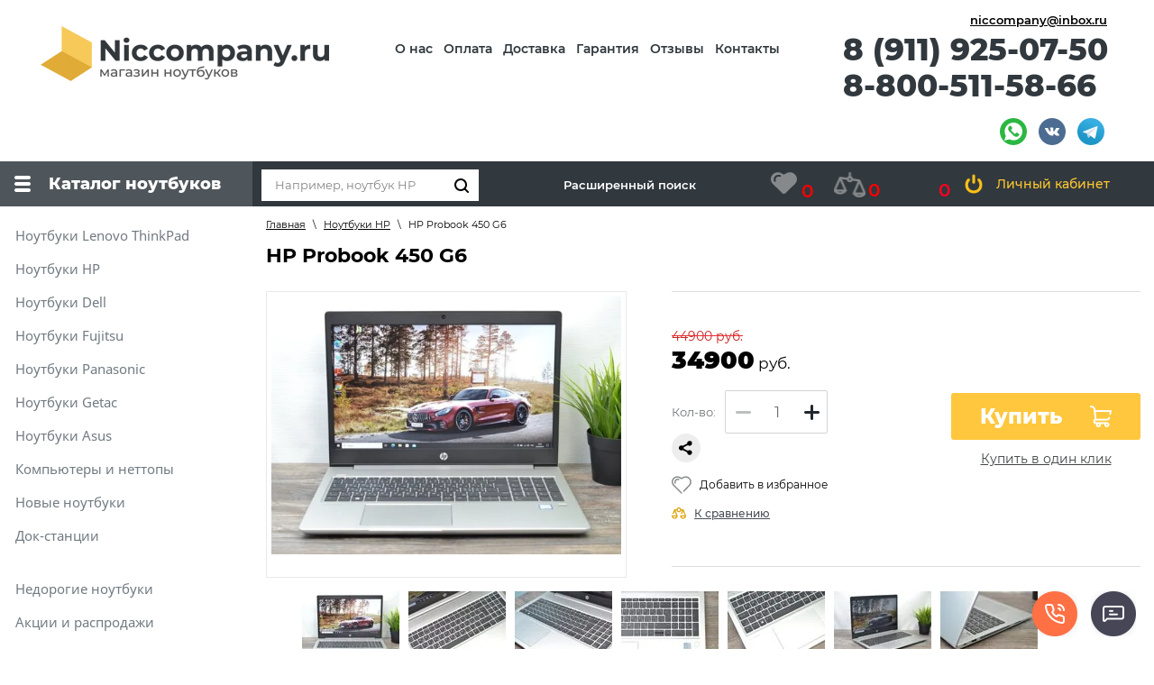

--- FILE ---
content_type: text/html; charset=utf-8
request_url: https://niccompany.ru/shop/product/hp-probook-450-g6
body_size: 26479
content:


	<!doctype html>
 
<html lang="ru" class="inner-page">
	 
	<head>
		 
		<meta charset="utf-8">
		 
		<meta name="robots" content="all">
		 <title>HP Probook 450 G6</title> 
		<meta name="description" content="HP Probook 450 G6 - качественный, надежный и производительный ноутбук бизнес-серии в отличном состоянии">
		 
		<meta name="keywords" content="HP Probook 450 G6">
		 
		<meta name="SKYPE_TOOLBAR" content="SKYPE_TOOLBAR_PARSER_COMPATIBLE">
		<meta name="viewport" content="width=device-width, height=device-height, initial-scale=1.0, maximum-scale=1.0, user-scalable=no">
		 
		<meta name="msapplication-tap-highlight" content="no"/>
		 
		<meta name="format-detection" content="telephone=no">
		 
				  
		<link rel="stylesheet" href="/g/css/styles_articles_tpl.css">
		 
		<link rel="stylesheet" href="/t/v972/images/css/styles.css">
		 
		<link rel="stylesheet" href="/t/v972/images/css/designblock.scss.css">
		 
		<link rel="stylesheet" href="/t/v972/images/css/s3_styles.scss.css">
		 
		<script src="/g/libs/jquery/1.10.2/jquery.min.js"></script>
		 
		<script src="/g/s3/misc/adaptiveimage/1.0.0/adaptiveimage.js"></script>
		<script type="text/javascript" src="/g/libs/lightgallery/v1.6.8/lightgallery.min.js"></script>
		<link rel="stylesheet" href="/g/libs/lightgallery/v1.6.8/lightgallery.min.css">
		 		 
		 <!--shop-settings-->
			<link rel="stylesheet" href="/g/css/styles_articles_tpl.css">
<meta name="yandex-verification" content="ef3605c8992d1c64" />
<meta name="yandex-verification" content="866eafced0e71b87" />
<meta name="google-site-verification" content="NIMSUrCI1KUGJdQLifrZQi0VsiMX9qP5W9orF9yCd6U" />
<meta name="yandex-verification" content="866eafced0e71b87" />
<meta name="cmsmagazine" content="86368d8963b4f0f96b434aafa426cd49" />
<link rel='stylesheet' type='text/css' href='/shared/highslide-4.1.13/highslide.min.css'/>
<script type='text/javascript' src='/shared/highslide-4.1.13/highslide-full.packed.js'></script>
<script type='text/javascript'>
hs.graphicsDir = '/shared/highslide-4.1.13/graphics/';
hs.outlineType = null;
hs.showCredits = false;
hs.lang={cssDirection:'ltr',loadingText:'Загрузка...',loadingTitle:'Кликните чтобы отменить',focusTitle:'Нажмите чтобы перенести вперёд',fullExpandTitle:'Увеличить',fullExpandText:'Полноэкранный',previousText:'Предыдущий',previousTitle:'Назад (стрелка влево)',nextText:'Далее',nextTitle:'Далее (стрелка вправо)',moveTitle:'Передвинуть',moveText:'Передвинуть',closeText:'Закрыть',closeTitle:'Закрыть (Esc)',resizeTitle:'Восстановить размер',playText:'Слайд-шоу',playTitle:'Слайд-шоу (пробел)',pauseText:'Пауза',pauseTitle:'Приостановить слайд-шоу (пробел)',number:'Изображение %1/%2',restoreTitle:'Нажмите чтобы посмотреть картинку, используйте мышь для перетаскивания. Используйте клавиши вперёд и назад'};</script>

<!-- 46b9544ffa2e5e73c3c971fe2ede35a5 -->
<script type='text/javascript' src='/shared/s3/js/lang/ru.js'></script>
<script type='text/javascript' src='/shared/s3/js/common.min.js'></script>
<link rel='stylesheet' type='text/css' href='/shared/s3/css/calendar.css' /><link rel="icon" href="/favicon.gif" type="image/gif">

<!--s3_require-->
<link rel="stylesheet" href="/g/basestyle/1.0.1/user/user.css" type="text/css"/>
<link rel="stylesheet" href="/g/basestyle/1.0.1/user/user.gray.css" type="text/css"/>
<script type="text/javascript" src="/g/basestyle/1.0.1/user/user.js" async></script>
<!--/s3_require-->

<!--s3_goal-->
<script src="/g/s3/goal/1.0.0/s3.goal.js"></script>
<script>new s3.Goal({map:{"66006":{"goal_id":"66006","object_id":"2778406","event":"submit","system":"metrika","label":"target1","code":"anketa"},"66206":{"goal_id":"66206","object_id":"417806","event":"submit","system":"metrika","label":"target2","code":"anketa"},"66406":{"goal_id":"66406","object_id":"6315206","event":"submit","system":"metrika","label":"target1","code":"anketa"}}, goals: [], ecommerce:[{"ecommerce":{"detail":{"products":[{"id":"1772966504","name":"HP Probook 450 G6","price":34900,"brand":"HP (Hewlett Packard)","category":"Ноутбуки HP/Акции и Распродажи/Мощные ноутбуки/Ноутбуки для работы/Ноутбуки с 15&quot; экраном/Ноутбуки с Full HD экраном/Ноутбуки с IPS матрицей"}]}}}]});</script>
<!--/s3_goal-->
		



	<link rel="stylesheet" type="text/css" href="/g/shop2v2/default/css/theme.less.css">
	<script type="text/javascript" src="/g/printme.js"></script>
	<script type="text/javascript" src="/g/shop2v2/default/js/tpl.js"></script>
	<script type="text/javascript" src="/g/shop2v2/default/js/baron.min.js"></script>

	<script type="text/javascript" src="/g/shop2v2/default/js/shop2.2.js"></script>
	<!-- <script src="/t/v972/images/js/shop2.2_local.js"></script> -->

<script type="text/javascript">shop2.init({"productRefs": {"1284069504":{"dlafil_tra":{"55199606":["1772966504"]},"processor":{"137695904":["1772966504"]},"operativnaa_pamat_":{"55190806":["1772966504"]},"ob_em_nakopitela_728":{"80153206":["1772966504"]},"videokarta":{"55203806":["1772966504"]},"videokarta_211":{"311760300":["1772966504"]},"ekran":{"55191806":["1772966504"]},"ekran_817":{"55200606":["1772966504"]},"razresenie_ekrana":{"55196606":["1772966504"]},"kommunikacia":{"55197006":["1772966504"]},"podklucenie":{"84872206":["1772966504"]},"dopolnitel_no":{"84879006":["1772966504"]},"manipulatory":{"55202206":["1772966504"]},"operacionnaa_sistema":{"98830606":["1772966504"]},"komplektacia":{"55203406":["1772966504"]}},"1451699806":{"processor":{"84972806":["1651319006"]},"operativnaa_pamat_":{"55190806":["1651319006"]},"ob_em_nakopitela_728":{"80153206":["1651319006"]},"videokarta_211":{"72508006":["1651319006"]},"ekran_817":{"55200606":["1651319006"]}},"1771455006":{"processor":{"280740305":["2016029206"]},"operativnaa_pamat_":{"55191006":["2016029206"]},"ob_em_nakopitela_728":{"80153206":["2016029206"]},"videokarta_211":{"72508006":["2016029206"]},"ekran_817":{"55200606":["2016029206"]}},"1778037701":{"processor":{"98830206":["2315931901"]},"operativnaa_pamat_":{"55190806":["2315931901"]},"ob_em_nakopitela_728":{"80153206":["2315931901"]},"videokarta_211":{"156785486":["2315931901"]},"ekran_817":{"55200606":["2315931901"]}}},"apiHash": {"getPromoProducts":"b80057faa370980ca7fe97887af15b0f","getSearchMatches":"fe02decb10fe6c8596a3699adc80d7df","getFolderCustomFields":"aeb15892ba03518b9bde793bebf36cf2","getProductListItem":"d914f00709ce06105521bd7f8bb31793","cartAddItem":"be62a2e6dade7e0387b1fee824172997","cartRemoveItem":"987e46ef58fc5951785098ebed63bc3b","cartUpdate":"8a1f98daff8bb62a019fa1b043df0d84","cartRemoveCoupon":"4aabd7e766b3483bcb3ebbc8477f53b5","cartAddCoupon":"f465909d3648fe1e7eb78e2302d6a37b","deliveryCalc":"849f54eb497a5a3ac80fade39c787ce5","printOrder":"2750a945b9c5815355637b81ec687441","cancelOrder":"6d6d46f3530a6ff85308ef8b88c59728","cancelOrderNotify":"57766d25fa150af1fc2adc886f86bc4d","repeatOrder":"4b85d52943dc9c375cee70f7ba8e0c04","paymentMethods":"ae2ad34298003cdb9f75007ef6bec69b","compare":"c219fcb91231a14c0da63a131f14fd0d"},"hash": null,"verId": 201993,"mode": "product","step": "","uri": "/shop","IMAGES_DIR": "/d/","my": {"list_picture_enlarge":true,"accessory":"\u0410\u043a\u0441\u0441\u0435\u0441\u0441\u0443\u0430\u0440\u044b","kit":"\u041a\u043e\u043c\u043f\u043b\u0435\u043a\u0442","recommend":"\u0420\u0435\u043a\u043e\u043c\u0435\u043d\u0434\u0443\u0435\u043c\u044b\u0435","similar":"\u041f\u043e\u0445\u043e\u0436\u0438\u0435","modification":"\u041c\u043e\u0434\u0438\u0444\u0438\u043a\u0430\u0446\u0438\u0438","buy_one_click":true,"hide_article":true,"hide_in_search":["article","text"],"amount_default":1,"hide_share":true,"hide_params":true},"maps_yandex_key":"","maps_google_key":""});shop2.facets.enabled = true;</script>
<style type="text/css">.product-item-thumb {width: 200px;}.product-item-thumb .product-image, .product-item-simple .product-image {height: 200px;width: 200px;}.product-item-thumb .product-amount .amount-title {width: 104px;}.product-item-thumb .product-price {width: 150px;}.shop2-product .product-side-l {width: 180px;}.shop2-product .product-image {height: 180px;width: 180px;}.shop2-product .product-thumbnails li {width: 50px;height: 50px;}</style>		<link rel="stylesheet" href="/g/templates/webmake/shop2/1.0.0/css/shop.scss.css">
		<script src="/g/templates/webmake/shop2/1.0.0/js/owl.carousel.min.js" charset="utf-8"></script>
		
		<link rel="stylesheet" href="/g/libs/owl-carousel/2.3.4/owl.carousel.min.css">
		<script src="/g/libs/owl-carousel/2.3.4/owl.carousel.min.js" charset="utf-8"></script>
		
		<script src="/g/templates/webmake/shop2/1.0.0/js/jquery.formstyler.min.js"></script>
		<script src="/g/templates/webmake/shop2/1.0.0/js/jquery.responsivetabs.min.js"></script>
		<script src="/g/templates/webmake/shop2/1.0.0/js/tap_file.js" charset="utf-8"></script>
		<script src="/g/s3/misc/includeform/0.0.3/s3.includeform.js"></script>
		<script src="/g/templates/shop2/2.63.2/js/nouislider.min.js"></script>
		<script src="/g/libs/jquery-bxslider/4.2.4/jquery.bxslider.min.js"></script>
		<script src="/g/libs/jquery-sly/1.6.1/sly.min.js"></script>
		<script src="/g/libs/jquery-slick/1.5.8/slick.min.js"></script>
		
		<link rel="stylesheet" href="/t/v972/images/css/def_shop_styles.scss.css">  <!-- стили магазина  -->
		<link rel="stylesheet" href="/t/v972/images/css/shop_addons.scss.css">
		<script src="/t/v972/images/js/shop_main.js" charset="utf-8"></script> <!-- локальная копия shop_main.js -->
		<script src="/g/libs/jquery-match-height/0.7.2/jquery.matchHeight.min.js" charset="utf-8"></script>
		<script src="/t/v972/images/js/addon_shop.js"></script>
		 <!--shop-settings-->
		 
		<link href="/g/s3/anketa2/1.0.0/css/jquery-ui.css" rel="stylesheet" type="text/css"/>
		 
		<script src="/g/libs/jqueryui/1.10.0/jquery-ui.min.js" type="text/javascript"></script>
		 		<script src="/g/s3/anketa2/1.0.0/js/jquery.ui.datepicker-ru.js"></script>
		 
		<link rel="stylesheet" href="/g/libs/jquery-popover/0.0.3/jquery.popover.css">
		 
		<script src="/g/libs/jquery-popover/0.0.3/jquery.popover.min.js" type="text/javascript"></script>
		 
		<script src="/g/s3/misc/form/1.2.0/s3.form.js" type="text/javascript"></script>
		 
		<script src="/g/libs/jquery-bxslider/4.1.2/jquery.bxslider.min.js" type="text/javascript"></script>
		 
		<link rel="stylesheet" href="/g/libs/photoswipe/4.1.0/photoswipe.css">
		 
		<link rel="stylesheet" href="/g/libs/photoswipe/4.1.0/default-skin/default-skin.css">
		 
		<script type="text/javascript" src="/g/libs/photoswipe/4.1.0/photoswipe.min.js"></script>
		 
		<script type="text/javascript" src="/g/libs/photoswipe/4.1.0/photoswipe-ui-default.min.js"></script>
		  
		<script type="text/javascript" src="/t/v972/images/js/main.js"></script>
		  
		<!--[if lt IE 10]> <script src="/g/libs/ie9-svg-gradient/0.0.1/ie9-svg-gradient.min.js"></script> <script src="/g/libs/jquery-placeholder/2.0.7/jquery.placeholder.min.js"></script> <script src="/g/libs/jquery-textshadow/0.0.1/jquery.textshadow.min.js"></script> <script src="/g/s3/misc/ie/0.0.1/ie.js"></script> <![endif]-->
		<!--[if lt IE 9]> <script src="/g/libs/html5shiv/html5.js"></script> <![endif]-->
		 		 		<!-- calltouch -->
<script type="text/javascript">
(function(w,d,n,c){w.CalltouchDataObject=n;w[n]=function(){w[n]["callbacks"].push(arguments)};if(!w[n]["callbacks"]){w[n]["callbacks"]=[]}w[n]["loaded"]=false;if(typeof c!=="object"){c=[c]}w[n]["counters"]=c;for(var i=0;i<c.length;i+=1){p(c[i])}function p(cId){var a=d.getElementsByTagName("script")[0],s=d.createElement("script"),i=function(){a.parentNode.insertBefore(s,a)};s.type="text/javascript";s.async=true;s.src="https://mod.calltouch.ru/init.js?id="+cId;if(w.opera=="[object Opera]"){d.addEventListener("DOMContentLoaded",i,false)}else{i()}}})(window,document,"ct","xjkgweiy");
</script>

<script>
jQuery(document).on("click", 'form button, form [type="submit"]', function() { 
	var m = jQuery(this).closest('form'); 
	
	var fio = m.find('input[placeholder*="Имя"], .g-form-field:contains("Имя") input, [class*="form_item"]:contains("Имя") input, [class*="form-item"]:contains("Имя") input, .tpl-field:contains("Имя") input').val();
	if (!fio){ fio = m.find('input[placeholder*="имя"], .g-form-field:contains("имя") input, [class*="form_item"]:contains("имя") input, [class*="form-item"]:contains("имя") input, .tpl-field:contains("имя") input').val(); }
	if (!fio){ fio = m.find('input[placeholder*="ФИО"], .g-form-field:contains("ФИО") input, [class*="form_item"]:contains("ФИО") input, [class*="form-item"]:contains("ФИО") input, .tpl-field:contains("ФИО") input').val(); }
	if (!fio){ fio = m.find(':contains("Имя") ~ input:eq(0), :contains("имя") ~ input:eq(0)').val(); }

	var phone = m.find('input[placeholder*="Телефон"], .g-form-field:contains("Телефон") input, [class*="form_item"]:contains("Телефон") input, [class*="form-item"]:contains("Телефон") input, .tpl-field:contains("Телефон") input').val(); 
	if (!phone){ phone = m.find('input[placeholder*="телефон"], .g-form-field:contains("телефон") input, [class*="form_item"]:contains("телефон") input, [class*="form-item"]:contains("телефон") input, .tpl-field:contains("телефон") input').val(); }
	if (!phone){ phone = m.find(':contains("Телефон") ~ input:eq(0), :contains("телефон") ~ input:eq(0)').val(); }
	
	var mail = m.find('input[placeholder*="mail"], .g-form-field:contains("mail") input, [class*="form_item"]:contains("mail") input, [class*="form-item"]:contains("mail") input, .tpl-field:contains("mail") input').val(); 
	if (!mail){ mail = m.find(':contains("mail") ~ input:eq(0)').val(); }
	
	if (!!phone && /^.+@.+\..+$/igm.test(phone)){ mail = phone; phone = ''; }
	if (!!mail && !/^.+@.+\..+$/igm.test(mail)){ phone = mail; mail = ''; }
	
	var sub = 'Заявка с ' + location.hostname;
	
	var is_request = true;
	if (m.closest('.layout').find('h1:contains("Форма регистрации")').length>0){ is_request = false; }
	console.log('is_request: ',is_request);

	
	var ct_site_id = '42657';
	var ct_data = {             
		fio: fio,
		phoneNumber: phone,
		email: mail,
		subject: sub,
		requestUrl: location.href,
		sessionId: window.call_value 
	};
	var ct_valid = 0;
	m.find('input[required],input.s3_form_field_required,textarea[required],textarea.s3_form_field_required').each(function(){
		if (jQuery(this).val()==''){ ct_valid++; }
	});
	console.log(ct_data,ct_valid);
	if ((!!phone || !!mail) && !ct_valid && is_request && !window.ct_flag){
		window.ct_flag = 1; setTimeout(function(){ window.ct_flag = 0; }, 20000);
		jQuery.ajax({  
		  url: 'https://api.calltouch.ru/calls-service/RestAPI/requests/'+ct_site_id+'/register/', 
		  dataType: 'json', type: 'POST', data: ct_data, async: false
		}); 
	}
});
</script> 
<!-- calltouch -->

<!-- Pixel -->
<script type="text/javascript">
(function (d, w) {
var n = d.getElementsByTagName("script")[0],
s = d.createElement("script");
s.type = "text/javascript";
s.async = true;
s.src = "https://qoopler.ru/index.php?ref="+d.referrer+"&page=" + encodeURIComponent(w.location.href);
n.parentNode.insertBefore(s, n);
})(document, window);
</script>
<!-- /Pixel -->
				<script src="/t/v972/images/js/shop2.popup.js"></script>
		<script src="/t/v972/images/js/shop2.popup2.js"></script>
		<script>
			window._s3Lang['JS_SHOP2_PRODUCT_ADDED_TO_CART'] = "Товар успешно добавлен в корзину!"
		    $(function() {
		        $.s3Shop2Popup();
		        $.s3Shop2Popup2();
		    });
		    shop2.facets.filter.wrapper = '.shop-filter'
		</script>
		
		
		<script src="/g/libs/jquery-cookie/1.4.0/jquery.cookie.js"></script> 
		<script src="/t/v972/images/js/addons.favorites.js"></script> 
		<link rel="stylesheet" href="/t/v972/images/css/addons.favorites.scss.css">
				<script>
			let is_shop = true;
			let is_user = false;
			window._s3Lang.ADD_TO_FAVORITE = 'Добавить в избранное';
			window._s3Lang.FORUM_FAVORITES = 'Избранное';
		</script>
				
		<link rel="stylesheet" href="/t/v972/images/site.addons.scss.css">
	</head>
	 
	<body>
		<div class="wrapper editorElement layer-type-wrapper" >
			
							<ul class="soc_s soc1">
									<li><a href="https://api.whatsapp.com/send?phone=79119250750" target="_blank" ><img src="/thumb/2/A4zfknNRwlGxZugn_x9XzQ/30c30/d/fgs16_whatsapp.svg" alt=""></a></li>
									<li><a href="https://vk.com/niccompany" target="_blank" ><img src="/thumb/2/VwHqjtEKrw_6vVEqyJgHcQ/30c30/d/fgs16_vk.svg" alt=""></a></li>
									<li><a href="https://t.me/niccompany_ru" target="_blank" ><img src="/thumb/2/UGdg_zbm5Mi7j1eyXY1g8w/30c30/d/fgs16_telegram.svg" alt=""></a></li>
								</ul>
						
			  <div class="side-panel side-panel-100 widget-type-side_panel editorElement layer-type-widget widget-112" data-layers="['widget-14':['tablet-landscape':'inSide','tablet-portrait':'inSide','mobile-landscape':'inSide','mobile-portrait':'inSide'],'widget-12':['tablet-landscape':'inSide','tablet-portrait':'inSide','mobile-landscape':'inSide','mobile-portrait':'inSide'],'widget-5':['tablet-landscape':'inSide','tablet-portrait':'inSide','mobile-landscape':'inSide','mobile-portrait':'inSide'],'widget-4':['tablet-landscape':'inSide','tablet-portrait':'inSide','mobile-landscape':'inSide','mobile-portrait':'inSide'],'widget-444':['tablet-landscape':'inSide','tablet-portrait':'inSide','mobile-landscape':'inSide','mobile-portrait':'inSide'],'widget-8':['tablet-landscape':'inSide','tablet-portrait':'inSide','mobile-landscape':'inSide','mobile-portrait':'inSide'],'menu-extra':['tablet-landscape':'inSide','tablet-portrait':'inSide','mobile-landscape':'inSide','mobile-portrait':'inSide'],'widget-15':['tablet-landscape':'inSide','tablet-portrait':'inSide','mobile-landscape':'inSide','mobile-portrait':'inSide'],'widget-16':['tablet-landscape':'inSide','tablet-portrait':'inSide','mobile-landscape':'inSide','mobile-portrait':'inSide'],'widget-3':['tablet-landscape':'inSide','tablet-portrait':'inSide','mobile-landscape':'inSide','mobile-portrait':'inSide'],'widget-2':['tablet-landscape':'onTop','tablet-portrait':'onTop','mobile-landscape':'onTop','mobile-portrait':'onTop'],'widget-13':['tablet-landscape':'onTop','tablet-portrait':'onTop','mobile-landscape':'onTop','mobile-portrait':'onTop'],'widget-33':['tablet-landscape':'inSide','tablet-portrait':'inSide','mobile-landscape':'inSide','mobile-portrait':'inSide'], 'favorite_top':['tablet-landscape':'onTop','tablet-portrait':'onTop','mobile-landscape':'onTop','mobile-portrait':'onTop']]" data-phantom="0" data-position="left">
	<div class="side-panel-top">
		<div class="side-panel-button">
			<span class="side-panel-button-icon">
				<span class="side-panel-button-icon-line"></span>
				<span class="side-panel-button-icon-line"></span>
				<span class="side-panel-button-icon-line"></span>
			</span>
		</div>
		<div class="side-panel-top-inner" ></div>
	</div>
	<div class="side-panel-mask"></div>
	<div class="side-panel-content">
				<div class="side-panel-content-inner"></div>
	</div>
</div>   
			<div class="editorElement layer-type-block ui-droppable block-5" >
				<div class="layout column layout_11" >
					<div class="editorElement layer-type-block ui-droppable block-4" >
						<div class="site-name-3 widget-2 widget-type-site_name editorElement layer-type-widget">
							 <a href="http://niccompany.ru">
								  						
									  						
										 <div class="sn-wrap"> 
											  
																									<div class="sn-logo">
												    	<img src="/thumb/2/EdeN9eFP5t3ZwgHyjo8XfA/320r/d/logo_0.png">
												    </div>
																							 							  
						</div>
						 </a>
				</div>
			</div>
		</div>
		<div class="layout column layout_10" >
			<div class="editorElement layer-type-block ui-droppable block-3" >
				<div class="widget-3 horizontal menu-4 wm-widget-menu widget-type-menu_horizontal editorElement layer-type-widget" data-screen-button="none" data-responsive-tl="button" data-responsive-tp="button" data-responsive-ml="columned" data-more-text="..." data-child-icons="0">
					 
					<div class="menu-button">
						Меню
					</div>
					 
					<div class="menu-scroll">
							   <ul><li class="menu-item"><a href="/onas" ><span class="menu-item-text">О нас</span></a></li><li class="menu-item"><a href="/oplata" ><span class="menu-item-text">Оплата</span></a></li><li class="menu-item"><a href="/dostavka" ><span class="menu-item-text">Доставка</span></a></li><li class="menu-item"><a href="/garantiy" ><span class="menu-item-text">Гарантия</span></a></li><li class="menu-item"><a href="/otzyvy1" ><span class="menu-item-text">Отзывы</span></a></li><li class="menu-item"><a href="/address" ><span class="menu-item-text">Контакты</span></a></li></ul> 
							 
					</div>
					 
				</div>
			</div>
		</div>
		<div class="layout column layout_9" >
			<div class="editorElement layer-type-block ui-droppable block-2" >
				  	<div class="email-7 widget-5 email-block contacts-block widget-type-contacts_email editorElement layer-type-widget">
		<div class="inner">
			<label class="cell-icon" for="tg-email-7">
				<div class="icon"></div>
			</label>
			<input id="tg-email-7" class="tgl-but" type="checkbox">
			<div class="block-body-drop">
				<div class="cell-text">
					<div class="title"><div class="align-elem">Email:</div></div>
					<div class="text_body">
						<div class="align-elem"><a href="mailto:niccompany@inbox.ru">niccompany@inbox.ru</a></div>
					</div>
				</div>
			</div>
		</div>
	</div>
    	<div class="phones-6 widget-4 phones-block contacts-block widget-type-contacts_phone editorElement layer-type-widget">
		<div class="inner">
			<label class="cell-icon" for="tg-phones-6">
				<div class="icon"></div>
			</label>
			<input id="tg-phones-6" class="tgl-but" type="checkbox">
			<div class="block-body-drop">
				<div class="cell-text">
					<div class="title"><div class="align-elem">Телефон:</div></div>
					<div class="text_body">
						<div class="align-elem">
															<div><a href="tel:89119250750">8 (911) 925-07-50</a></div><div><a href="tel:88005115866">8-800-511-58-66</a></div>													</div>
					</div>
				</div>
			</div>
		</div>
	</div>
    
		
	<div class="editable_block-8 widget-6 editorElement layer-type-widget">
		<div class="header"><div class="align-elem">Бесплатный звонок</div></div>		<div class="body">
																																																																																					<div class="more">
							<a href="#"><span class="align-elem">Связаться с нами</span>
							</a>
														<div class="newbody">
								<div class="newbody__title">Связаться с нами</div>
								<div class="newbody__body">
																		<a  href="/page3706" class="newbody__item">
																				<img src="/thumb/2/GtV4KmCeCJrzzvslW6CY5A/20r20/d/ic1.png" alt="Заказать звонок">
																				<span>Заказать звонок</span>
									</a><br />
																		<a  data-api-type="popup-form" data-api-url="/-/x-api/v1/public/?method=form/postform&param[form_id]=6315206&param[tpl]=wm.form.popup.tpl&placeholder=placeholder&tit_en=1&sh_err_msg=0&ic_en=0&u_s=/register1" data-wr-class="popover-wrap-8" href="#" class="newbody__item">
																				<img src="/thumb/2/QBtQaUvidrgfS4KviHZBkg/20r20/d/ic2.png" alt="Отправить сообщение">
																				<span>Отправить сообщение</span>
									</a><br />
																	</div>
							</div>
													</div>
												
		</div>
	</div>

  
				  					<ul class="soc_s soc2 widget-444">
											<li><a href="https://api.whatsapp.com/send?phone=79119250750"><img src="/thumb/2/A4zfknNRwlGxZugn_x9XzQ/30c30/d/fgs16_whatsapp.svg" alt=""></a></li>
											<li><a href="https://vk.com/niccompany"><img src="/thumb/2/VwHqjtEKrw_6vVEqyJgHcQ/30c30/d/fgs16_vk.svg" alt=""></a></li>
											<li><a href="https://t.me/niccompany_ru"><img src="/thumb/2/UGdg_zbm5Mi7j1eyXY1g8w/30c30/d/fgs16_telegram.svg" alt=""></a></li>
										</ul>
							</div>
		</div>
	</div>
	<div class="editorElement layer-type-block ui-droppable block-10 product-wrap" >
		<div class="editorElement layer-type-block ui-droppable block-9" >
							<div class="layout column layout_23" >
					<div class="editorElement layer-type-block ui-droppable block-8" >
						<div class="widget-8 dropdown menu-15 wm-widget-menu vertical widget-type-menu_vertical editorElement layer-type-widget" data-child-icons="0">
							 							  
								<a href="https://niccompany.ru/shop/search?sort_by=&s%5Bprice%5D%5Bmin%5D=10000&s%5Bprice%5D%5Bmax%5D=&s%5Bfolder_id%5D=&s%5Bdlafil_tra%5D=&s%5Boperativnaa_pamat_%5D=&s%5Bvideokarta%5D=&s%5Bekran%5D=" class="menu-title" target="_blank">
								Каталог ноутбуков
								
								<br> 
								</a>
						 
								<div class="menu-button">
									Меню
								</div>
								 
								<div class="menu-scroll">
									  <ul><li class="menu-item"><a href="/shop/folder/kak-vygodno-kupit-noutbuk-lenovo-v-spb" ><span class="menu-item-text">Ноутбуки Lenovo ThinkPad</span></a></li><li class="menu-item"><a href="/kak-nedorogo-kupit-noutbuk-hp-v-spb" ><span class="menu-item-text">Ноутбуки HP</span></a></li><li class="menu-item"><a href="/kak-vygodno-kupit-bu-noutbuk-dell-v-spb" ><span class="menu-item-text">Ноутбуки Dell</span></a></li><li class="menu-item"><a href="/shop/folder/noutbuki-fujitsu-siemens" ><span class="menu-item-text">Ноутбуки Fujitsu</span></a></li><li class="menu-item"><a href="/shop/folder/noutbuki-panasonic" ><span class="menu-item-text">Ноутбуки Panasonic</span></a></li><li class="menu-item"><a href="/shop/folder/noutbuki-getac" ><span class="menu-item-text">Ноутбуки Getac</span></a></li><li class="menu-item"><a href="/shop/folder/noutbuki-asus" ><span class="menu-item-text">Ноутбуки Asus</span></a></li><li class="menu-item"><a href="/shop/folder/komp-yutery" ><span class="menu-item-text">Компьютеры и неттопы</span></a></li><li class="menu-item"><a href="/shop/folder/novye-noutbuki" ><span class="menu-item-text">Новые ноутбуки</span></a></li><li class="menu-item"><a href="/shop/folder/dok-stantsii" ><span class="menu-item-text">Док-станции</span></a></li></ul> 
								</div>
								 
							</div>
														<div class="block-side lside">
																<ul class="menu-extra"><li class="menu-item"><a href="http://niccompany.ru/shop/folder/kak-i-gde-kupit-bu-noutbuk-v-spb-nedorogo" ><span class="menu-item-text">Недорогие ноутбуки</span></a></li><li class="menu-item"><a href="http://niccompany.ru/shop/folder/noutbuk-kupit-v-spb-nedorogo-akczii-rasprodazhi" ><span class="menu-item-text">Акции и распродажи</span></a></li><li class="menu-item"><a href="http://niccompany.ru/shop/folder/moshhnye-noutbuki" ><span class="menu-item-text">Мощные ноутбуки</span></a></li><li class="menu-item"><a href="/shop/folder/ofisnyye-noutbuki" ><span class="menu-item-text">Ноутбуки для работы</span></a></li><li class="menu-item"><a href="/shop/folder/ultrabuki" ><span class="menu-item-text">Ультрабуки/тонкие и легкие</span></a></li><li class="menu-item"><a href="/shop/folder/zashchishchennyye-noutbuki" ><span class="menu-item-text">Защищенные ноутбуки</span></a></li><li class="menu-item"><a href="/shop/folder/noutbuki-s-com-portom" ><span class="menu-item-text">Ноутбуки с COM портом</span></a></li><li class="menu-item"><a href="/shop/folder/noutbuki-s-full-hd-ekranom" ><span class="menu-item-text">Ноутбуки с Full HD экраном</span></a></li><li class="menu-item"><a href="https://niccompany.ru/shop/folder/noutbuki-s-ekranom-2880h1620" ><span class="menu-item-text">Ноутбуки с 3K / 4K экраном</span></a></li><li class="menu-item"><a href="/shop/folder/noutbuki-s-ips-ekranom" ><span class="menu-item-text">Ноутбуки с IPS экраном</span></a></li><li class="menu-item"><a href="/shop/folder/noutbuki-s-12-13-ekranom" ><span class="menu-item-text">Ноутбуки с 12-13" экраном</span></a></li><li class="menu-item"><a href="/shop/folder/noutbuki-s-14-ekranom" ><span class="menu-item-text">Ноутбуки с 14" экраном</span></a></li><li class="menu-item"><a href="/shop/folder/noutbuki-s-15-ekranom" ><span class="menu-item-text">Ноутбуки с 15" экраном</span></a></li><li class="menu-item"><a href="/shop/folder/noutbuki-s-17-ekranom" ><span class="menu-item-text">Ноутбуки с 17" экраном</span></a></li><li class="menu-item"><a href="https://niccompany.ru/shop/folder/s-sensornym-ekranom" ><span class="menu-item-text">С сенсорным экраном</span></a></li><li class="menu-item"><a href="http://niccompany.ru/shop/folder/kak-kupit-igrovoj-noutbuk-bu-v-spb" ><span class="menu-item-text">Игровые ноутбуки</span></a></li><li class="menu-item"><a href="http://niccompany.ru/shop/folder/kak-kupit-dyoshevo-noutbuk-transformer-v-spb" ><span class="menu-item-text">Ноутбуки-трансформеры</span></a></li></ul> 
							</div>
														        
														  	
	
	
	
		
	<div class="horizontal_blocklist horizontal_blocklist-52 widget-27 horizontal_mode widget-type-block_list_horizontal editorElement layer-type-widget" data-slider="0,0,0,0,0" data-swipe="0,0,0,0,0" data-setting-mode="horizontal" data-setting-pause="4000" data-setting-auto="1" data-setting-controls="1,1,1,1,1" data-setting-pager="1,1,1,1,1" data-setting-pager_selector=".horizontal_blocklist-52 .pager-wrap" data-setting-prev_selector=".horizontal_blocklist-52 .prev" data-setting-next_selector=".horizontal_blocklist-52 .next" data-setting-count="2,2,2,2,2" data-setting-columns="auto,3,1,1,1" data-setting-move="" data-setting-prev_text="" data-setting-next_text="" data-setting-auto_controls_selector=".horizontal_blocklist-52 .auto_controls" data-setting-auto_controls="0,0,0,0,0" data-setting-autoControlsCombine="0">

						<div class="body-outer">
			<div class="body">
				<div class="swipe-shadow-left"></div>
				<div class="swipe-shadow-right"></div>
				<div class="list"><div class="item-outer"><div class="item"><div class="item_header"></div><div class="item_body"><div class="item_figure"><div class="image"><span class="img-convert img-contain"><img src="/thumb/2/PYXxnjwbv_Y6B_vgEOTadA/r/d/ic33.jpg" alt="Отправка ноутбуков по всей России"></span></div></div><div class="item_detail"><span class="title"><span class="align-elem">Отправка ноутбуков по всей России</span></span><div class="price-wrap"></div></div></div></div></div><div class="item-outer"><div class="item"><div class="item_header"></div><div class="item_body"><div class="item_figure"><div class="image"><span class="img-convert img-contain"><img src="/thumb/2/wG6YWilJkRv2bGtllgV8cA/r/d/icc2.jpg" alt="Доставка за 2-5 дней по РФ"></span></div></div><div class="item_detail"><span class="title"><span class="align-elem">Доставка за 2-5 дней по РФ</span></span><div class="price-wrap"></div></div></div></div></div><div class="item-outer"><div class="item"><div class="item_header"></div><div class="item_body"><div class="item_figure"><div class="image"><span class="img-convert img-contain"><img src="/thumb/2/0e6_E75Sw3nQ8ASJUsCXyA/r/d/icc1.jpg" alt="Гарантия до 6 месяцев"></span></div></div><div class="item_detail"><span class="title"><span class="align-elem">Гарантия до 6 месяцев</span></span><div class="price-wrap"></div></div></div></div></div></div>
			</div>
		</div>
		<div class="footer">
								</div>
							<div class="controls">
				<span class="prev"></span>
				<span class="next"></span>
			</div>
			
		<div class="bx-pager-wrap">
			<div class="bx-auto_controls">
									<div class="auto_controls"></div>
			
									<div class="pager-wrap"></div>
			
			</div>
		</div>
	</div>
  
						</div>
					</div>
								<div class="layout layout_24_id_22" >
					<div class="editorElement layer-type-block ui-droppable block-7 custom-cl" >
												<div class="layout column layout_28" >
							<div class="editorElement layer-type-block ui-droppable block-11" >
								<div class="layout column layout_16" >
									  <div class="widget-9 search-16 wm-search widget-type-search editorElement layer-type-widget"
	 data-setting-type="fade"
	 data-setting-animate="0"
	 data-setting-animate_list="0,0,0,0,0"
		>
	<link href="/t/v972/images/autocomplete/jquery-ui.css" rel="stylesheet" type="text/css" />
<script type="text/javascript" src="/t/v972/images/autocomplete/jquery-ui.min.js"></script>

<script>
    $(function () {
        var cache = {},
        	url = "",
            isMobile = /Android|webOS|iPhone|iPad|iPod|BlackBerry|IEMobile|Opera Mini/i.test(navigator.userAgent);
        $("#search5").autocomplete({
            source: function (request, response) {
                var term = request.term;
                if (term in cache) {
                    response(cache[term]);
                    return;
                }
				url = encodeURIComponent(request.term);
                $.getJSON('/shop/search?autocomplete=true?sort_by=&search_text=' + encodeURIComponent(request.term + '*') + '&s[products_per_page]=150',
                        function (data, status, xhr) {
                            cache[term] = data;
                            response(data);
                        });
            },
           
            minLength: 3,
			open: function(event, ui) {
				$('.ui-autocomplete').append("<li class='all_results'><a href='/shop/search?sort_by=&search_text=" + url +"'>Смотреть все результаты</a></li>");
			},
            select: function (event, ui) {
                document.location = ui.item.url;
                return false;
            }
        }).autocomplete('instance')._renderItem = function (ul, item) {
        	
            var cont = '';
            var article = item.article ? '<div>Артикул: ' + item.article + '</div>' : '';

            cont += '<div class="autocomplete-table">';
            cont += '<div class="autocomplete-item-image"><div><img src="' + item.image + '"></div></div>';
            cont += '<div class="autocomplete-item-name">' + item.label + article + '</div>';
            cont += '<div class="autocomplete-item-price"><div>' + item.price + ' руб.</div></div>';
            cont += '</div>';
			
            return $('<li>')
                    .append(cont)
                    .appendTo(ul);
            
        };
    });
</script>


<form class="wm-search-inner" enctype="multipart/form-data" method="get" action="/shop/search">
	<input size="1" class="wm-input-default" id="search5" placeholder="Например, ноутбук HP" type="text" name="search_text" value="">
	<button class="wm-input-default" type="submit"></button>
<re-captcha data-captcha="recaptcha"
     data-name="captcha"
     data-sitekey="6LcYvrMcAAAAAKyGWWuW4bP1De41Cn7t3mIjHyNN"
     data-lang="ru"
     data-rsize="invisible"
     data-type="image"
     data-theme="light"></re-captcha></form></div>  
								</div>
								<div class="layout column layout_17" >
									  									  
    
<div class="search-online-store">
    <div class="block-title widget-10">Расширенный поиск</div>

    <div class="block-body">
        <form class="dropdown" action="/shop/search" enctype="multipart/form-data">
            <input type="hidden" name="sort_by" value="">
            
	        	
	                <div class="row search_price range_slider_wrapper">
	                        <div class="row-title">Цена (руб.):</div>
	                        <div class="price_range clear-self">
	                                <input name="s[price][min]" type="tel" size="5" class="small low" value="" />
	                                <input name="s[price][max]" type="tel" size="5" class="small hight" value="" />
	                        </div>
	                        	                </div>
	
	        
            
            
                        
                            <div class="field select">
                    <span class="field-title">Выберите категорию:</span><br>
                    <select name="s[folder_id]" id="s[folder_id]" data-placeholder="Все">
                        <option value="">Все</option>
                                                                                                                                        <option value="29793606" >
                                     Ноутбуки Lenovo ThinkPad
                                </option>
                                                                                                                <option value="30264606" >
                                     Ноутбуки HP
                                </option>
                                                                                                                <option value="29793806" >
                                     Ноутбуки Dell
                                </option>
                                                                                                                <option value="30326006" >
                                     Ноутбуки Fujitsu
                                </option>
                                                                                                                <option value="30326606" >
                                     Ноутбуки Panasonic
                                </option>
                                                                                                                <option value="123475006" >
                                     Ноутбуки Getac
                                </option>
                                                                                                                <option value="247607907" >
                                     Ноутбуки Asus
                                </option>
                                                                                                                <option value="179452006" >
                                     Компьютеры и неттопы
                                </option>
                                                                                                                <option value="102267907" >
                                     Новые ноутбуки
                                </option>
                                                                                                                <option value="211492606" >
                                     Док-станции
                                </option>
                                                                        </select>
                </div>

                <div id="shop2_search_custom_fields"></div>
            
                        <div id="shop2_search_global_fields">
                
			
			
												<div class="field select">
						<span class="field-title">Процессор:</span><br>
						<select name="s[dlafil_tra]" data-placeholder="Все">
							<option value="">Все</option>
															<option value="55200006">Intel Core i3</option>
															<option value="55199606">Intel Core i5</option>
															<option value="55199806">Intel Core i7</option>
															<option value="55200206">Intel Core 2 Duo</option>
															<option value="63599806">Intel Core i9</option>
															<option value="100430006">AMD</option>
															<option value="48381101">Xeon</option>
													</select>
					</div>
							

								
			
												<div class="field select">
						<span class="field-title">Оперативная Память:</span><br>
						<select name="s[operativnaa_pamat_]" data-placeholder="Все">
							<option value="">Все</option>
															<option value="55190406">2.0 Gb</option>
															<option value="147556486">3.0 Gb</option>
															<option value="55190606">4.0 Gb</option>
															<option value="83037206">6.0 Gb</option>
															<option value="55190806">8.0 Gb</option>
															<option value="55191006">16.0 Gb</option>
															<option value="102045206">32.0 Gb</option>
															<option value="3884286">12.0 Gb</option>
															<option value="84134286">10.0 Gb</option>
															<option value="106111700">20.0 Gb</option>
															<option value="117382100">24.0 Gb</option>
															<option value="17179102">1 Gb</option>
															<option value="232864705">16</option>
															<option value="94619906">8</option>
															<option value="125659307">64.0 Gb</option>
															<option value="252790307">32</option>
															<option value="265236507">8.0 Gb128</option>
															<option value="125606109">32 Gb</option>
															<option value="263411709">2000 GB SSD</option>
															<option value="302448309">16 Gb</option>
															<option value="438832309">8 Gb</option>
													</select>
					</div>
							

								
			
												<div class="field select">
						<span class="field-title">Видеокарта:</span><br>
						<select name="s[videokarta]" data-placeholder="Все">
							<option value="">Все</option>
															<option value="55203806">Intel (Встроенная)</option>
															<option value="55204006">Nvidia</option>
															<option value="55204206">Radeon</option>
													</select>
					</div>
							

								
			
												<div class="field select">
						<span class="field-title">Экран:</span><br>
						<select name="s[ekran]" data-placeholder="Все">
							<option value="">Все</option>
															<option value="55191206">10&quot;</option>
															<option value="87444406">11&quot;</option>
															<option value="55191406">12&quot;</option>
															<option value="56206006">13&quot;</option>
															<option value="55191606">14&quot;</option>
															<option value="55191806">15&quot;</option>
															<option value="55192006">17&quot;</option>
															<option value="116421086">23&quot;</option>
															<option value="116421286">24&quot;</option>
															<option value="115355300">18&quot;</option>
															<option value="381382309">16&quot;</option>
													</select>
					</div>
							

																																	            </div>
                        
            
            
            
            <div class="submit">
                <button type="submit" class="search-btn">Найти</button>
            </div>
        <re-captcha data-captcha="recaptcha"
     data-name="captcha"
     data-sitekey="6LcYvrMcAAAAAKyGWWuW4bP1De41Cn7t3mIjHyNN"
     data-lang="ru"
     data-rsize="invisible"
     data-type="image"
     data-theme="light"></re-captcha></form>
    </div>
</div><!-- Search Form -->								</div>
							</div>
						</div>
						<div class="layout column layout_29" >
							<div class="editorElement layer-type-block ui-droppable block-12" >
								<div class="editorElement layer-type-block ui-droppable block-40" >
																		<div class="layout column layout_19 favorites-item-wr" >
										<div class="favorite_top not-user  is-null">
											<a href="/shop/favorites" class="favorite_link"><span>0</span></a>
										</div>
									</div>
																		<div class="layout column layout_19" >
										  	<a href="/shop/compare" target="_blank">
		<div class="phones-19 widget-12 phones-block contacts-block widget-type-contacts_phone editorElement layer-type-widget">
						<div class="inner">
				<div class="icon"></div>
				<div class="block-body-drop shop-panel-compare" id="shop2-panel1">
					<div class="cell-text">
						<div class="text_body compare">0</div>
					</div>
				</div>
			</div>
		</div>
	</a>
									</div>
									<div class="layout column layout_20" >
										  <div class="phones-20 widget-13 phones-block contacts-block widget-type-contacts_phone editorElement layer-type-widget">
	<a href="/shop/cart" class="cart-in">
		<div class="inner">
			<div class="icon"></div>
			<div class="block-body-drop" id="shop2-cart-preview">
				<div class="cell-text">
					<div class="text_body">0</div>
				</div>
			</div>
		</div>
	</a>
</div>  
									</div>
									<div class="layout column layout_21" >
										  <div class="authorization-21 widget-14 lined_mode authorization-init widget-type-authorization editorElement layer-type-widget">
		<div class="block-body-drop">
		<div class="block-body">
												<div class="register-links">
						<a href="/register1/login" class="register-type2 login-js">Личный кабинет</a>
											</div>
									</div>
	</div>
</div>  
									</div>
								</div>
							</div>
						</div>
					</div>
					<div class="editorElement layer-type-block ui-droppable block-13" >
						 <div class="widget-114 path widget-type-path editorElement layer-type-widget"><a href="/">Главная</a><span class="separ">\</span><a href="/kak-nedorogo-kupit-noutbuk-hp-v-spb">Ноутбуки HP</a><span class="separ">\</span>HP Probook 450 G6</div> 
						<h1 class="h1 widget-113 widget-type-h1 editorElement layer-type-widget">
							HP Probook 450 G6
						</h1>
												    
						<article class="content-103 content widget-115 widget-type-content editorElement layer-type-widget">
	<div class="shop2-cookies-disabled shop2-warning hide"></div>
	
	
	
		
							
			
							
			
							
			
		
					<link rel="stylesheet" href="/t/v972/images/css/site.addons.css">
<script src="/t/v972/images/js/site.addons.js"></script>
<div class="shop2-product-mode-wr">
	<form 
		method="post" 
		action="/shop?mode=cart&amp;action=add" 
		accept-charset="utf-8"
		class="product-shop2">

		<input type="hidden" name="kind_id" value="1772966504"/>
		<input type="hidden" name="product_id" value="1284069504"/>
		<input type="hidden" name="meta" value='{&quot;dlafil_tra&quot;:55199606,&quot;processor&quot;:137695904,&quot;operativnaa_pamat_&quot;:55190806,&quot;ob_em_nakopitela_728&quot;:[&quot;80153206&quot;],&quot;videokarta&quot;:55203806,&quot;videokarta_211&quot;:311760300,&quot;ekran&quot;:55191806,&quot;ekran_817&quot;:55200606,&quot;razresenie_ekrana&quot;:55196606,&quot;kommunikacia&quot;:[&quot;55197006&quot;,&quot;55197206&quot;],&quot;podklucenie&quot;:[&quot;84872206&quot;,&quot;84872606&quot;,&quot;84873806&quot;,&quot;84875006&quot;,&quot;84875206&quot;,&quot;84876206&quot;,&quot;84877006&quot;,&quot;137817086&quot;],&quot;dopolnitel_no&quot;:[&quot;84879006&quot;,&quot;84879206&quot;,&quot;84877806&quot;,&quot;84879406&quot;],&quot;manipulatory&quot;:[&quot;55202206&quot;],&quot;operacionnaa_sistema&quot;:[&quot;98830606&quot;],&quot;komplektacia&quot;:[&quot;55203406&quot;]}'/>
		<div class="top-line">
			<div class="product-l-side-wr">
				<div class="product-l-side">
						                <div class="product-label">
	                				                <div class="product-sale">&nbsp;</div>
			            	                    	                    	                    	                </div>
	                					<div class="product-image-slick slick-slider" >
												<div>
						<a href="/d/dsc_0490_9.jpg">
						<img id="zoom_01" data-zoom-image="/thumb/2/DtjsEGZHRaHnRKZ9bXC1og/r/d/dsc_0490_9.jpg" src="/thumb/2/INn-IBTmLtam4_PSWlZbzQ/514r477/d/dsc_0490_9.jpg" alt="HP Probook 450 G6" title="HP Probook 450 G6" /></a>
						</div>
																		<div>
							<a href="/d/dsc_0493_6.jpg">
							<img data-zoom-image="/thumb/2/wuF9H0wlE9AEDa1ebhbTIw/r/d/dsc_0493_6.jpg" src="/thumb/2/b6_5fGkdMBVKVByk4ioH_g/514r477/d/dsc_0493_6.jpg" alt="" />
							</a>
						</div>
												<div>
							<a href="/d/dsc_0494_10.jpg">
							<img data-zoom-image="/thumb/2/2aDHObKHwfSikbJE2_t3pA/r/d/dsc_0494_10.jpg" src="/thumb/2/oYlhaIA5ClWF8-GNYDjcgQ/514r477/d/dsc_0494_10.jpg" alt="" />
							</a>
						</div>
												<div>
							<a href="/d/dsc_0495_5.jpg">
							<img data-zoom-image="/thumb/2/Xbb85knW05Xy6c9gqH3qyg/r/d/dsc_0495_5.jpg" src="/thumb/2/cj5GgJWEnMaWG6ylS58KMQ/514r477/d/dsc_0495_5.jpg" alt="" />
							</a>
						</div>
												<div>
							<a href="/d/dsc_0496_6.jpg">
							<img data-zoom-image="/thumb/2/5cOyES83WD9UoTIQYoYJCA/r/d/dsc_0496_6.jpg" src="/thumb/2/SPSOHImhT_Tm5QmALsoSzQ/514r477/d/dsc_0496_6.jpg" alt="" />
							</a>
						</div>
												<div>
							<a href="/d/dsc_0497_8.jpg">
							<img data-zoom-image="/thumb/2/Rbixgra_KkPFVJQ56LIAgQ/r/d/dsc_0497_8.jpg" src="/thumb/2/IPPO6oztFZS4u5YXMdkooA/514r477/d/dsc_0497_8.jpg" alt="" />
							</a>
						</div>
												<div>
							<a href="/d/dsc_0498_7.jpg">
							<img data-zoom-image="/thumb/2/gZWuC0hzq5ia0wcYGWV_ug/r/d/dsc_0498_7.jpg" src="/thumb/2/kKN7v56-0XIQguslE2xgvg/514r477/d/dsc_0498_7.jpg" alt="" />
							</a>
						</div>
												<div>
							<a href="/d/dsc_0499_11.jpg">
							<img data-zoom-image="/thumb/2/OHSAnS4-sokKkVUxj6ByNQ/r/d/dsc_0499_11.jpg" src="/thumb/2/LrZjyCMqd6-mMXuMYX7v1A/514r477/d/dsc_0499_11.jpg" alt="" />
							</a>
						</div>
												<div>
							<a href="/d/dsc_0503_5.jpg">
							<img data-zoom-image="/thumb/2/CI8KuWk9dnTGbL7KN-7bPg/r/d/dsc_0503_5.jpg" src="/thumb/2/OrXengnlKDFz1jPXBDX2tQ/514r477/d/dsc_0503_5.jpg" alt="" />
							</a>
						</div>
												<div>
							<a href="/d/dsc_0502_13.jpg">
							<img data-zoom-image="/thumb/2/A-1YVfcChv94jUtCsElluA/r/d/dsc_0502_13.jpg" src="/thumb/2/MrX_lHgoDMWNvBkCdvtGVw/514r477/d/dsc_0502_13.jpg" alt="" />
							</a>
						</div>
												<div>
							<a href="/d/dsc_0500_11.jpg">
							<img data-zoom-image="/thumb/2/c9o4wUqxcZKwOcTGLd6smQ/r/d/dsc_0500_11.jpg" src="/thumb/2/JF0S1Nt-4Kbz188wHKaSQg/514r477/d/dsc_0500_11.jpg" alt="" />
							</a>
						</div>
											</div>
				</div>
			</div>
			<div class="product-r-side">
				<div class="descr-wrap">
					<div class="prod-descript">
															
			            
			            			
						<div class="details-product">
			
							<table class="shop2-product-options"><tr class="even vendor"><th>Производитель:</th><td><a href="/shop/vendor/699606">HP (Hewlett Packard)</a></td></tr></table>							<div class="shop2-clear-container"></div>
						</div>
					</div>
										</div>
								<div class="purchase-wrap">
										<div class="add-form">
						<div class="price-product">
								
		
	<div class="price-old "><span>
		<strong>44900</strong>
					руб.			</span></div>

										<div class="price-current new-price-current">
		<strong>34900</strong> руб.			</div>
						</div>
												<div class="amount-wr">
							<div class="amount-title">Кол-во:</div>
							
	<div class="product-amount">
					<div class="shop2-product-amount">
				<button type="button" class="amount-minus">&nbsp;</button>
				<input type="text" name="amount" maxlength="4" value="1" />
				<button type="button" class="amount-plus">&nbsp;</button>
			</div>
			</div>

						</div>
												<div class="share_block">
							<script src="https://yastatic.net/share2/share.js"></script>
							<div class="ya-share2" data-curtain data-shape="round" data-limit="0" data-more-button-type="short" data-services="vkontakte,telegram,whatsapp"></div>
						</div>
							<div class="favorite_btn_wrapper in-product">
		<label class="favorite_btn ">
			<span class="icon"></span><span class="text-favorite">Добавить в избранное</span>		</label>
   </div>
						
			<div class="product-compare">
			<label><input type="checkbox" value="1772966504"/>К сравнению</label>
		</div>
		
					</div>
					<div class="product-btn">
						
												<script>
	function starget(){
		if(window.ym){
			window.ym(18725035, 'reachGoal', 'buy_card');
			window.ym(18725035, 'reachGoal', 'buy_card_ yellow');
			window.ym(18725035,'reachGoal','starget1');
		}
		
	}
</script>
			<button class="shop-product-btn type-3 buy" type="submit" onclick="fbq('track','AddToCart', {currency: 'RUB', value:34900}); starget();return false;">
			<span>Купить
							</span>
		</button>
	

<input type="hidden" value="HP Probook 450 G6" name="product_name" />
<input type="hidden" value="https://niccompany.ru/shop/product/hp-probook-450-g6" name="product_link" />														                <div class="buy-one-click"><a onlick="window.ym && window.ym(18725035,'reachGoal','target2')" class="shop2-btn"  href="/buy-one-click">Купить в один клик</a></div>
		                                        <div class="tinkoff-kredit">
                            <div class="tinkoff-kredit-btn">
								<span>Купить в кредит</span>
							</div>
						</div>
					</div>
				</div>
											</div>
		</div>
		<div class="bottom-line">
							<div class="slick-slider-product slick-slider">
										<div>
					<img data-zoom-image="/thumb/2/DtjsEGZHRaHnRKZ9bXC1og/r/d/dsc_0490_9.jpg" src="/thumb/2/3ennIgbEVGe4f37mrbybAg/108r108/d/dsc_0490_9.jpg" alt="" />
					</div>
															<div>
						<img data-zoom-image="/thumb/2/wuF9H0wlE9AEDa1ebhbTIw/r/d/dsc_0493_6.jpg" src="/thumb/2/Kh9MrZYPVv7iaICVAEn33A/108r108/d/dsc_0493_6.jpg" alt="" />
					</div>
										<div>
						<img data-zoom-image="/thumb/2/2aDHObKHwfSikbJE2_t3pA/r/d/dsc_0494_10.jpg" src="/thumb/2/5xrMr6InwGqSlnJrXUILRg/108r108/d/dsc_0494_10.jpg" alt="" />
					</div>
										<div>
						<img data-zoom-image="/thumb/2/Xbb85knW05Xy6c9gqH3qyg/r/d/dsc_0495_5.jpg" src="/thumb/2/TXGuxt_6VjAI9L7WRklZLw/108r108/d/dsc_0495_5.jpg" alt="" />
					</div>
										<div>
						<img data-zoom-image="/thumb/2/5cOyES83WD9UoTIQYoYJCA/r/d/dsc_0496_6.jpg" src="/thumb/2/8dX9oNZ2gDuCoEXYYdkRsw/108r108/d/dsc_0496_6.jpg" alt="" />
					</div>
										<div>
						<img data-zoom-image="/thumb/2/Rbixgra_KkPFVJQ56LIAgQ/r/d/dsc_0497_8.jpg" src="/thumb/2/WTL8Sf3880IM9lWsxYpjjQ/108r108/d/dsc_0497_8.jpg" alt="" />
					</div>
										<div>
						<img data-zoom-image="/thumb/2/gZWuC0hzq5ia0wcYGWV_ug/r/d/dsc_0498_7.jpg" src="/thumb/2/eSkBidSRMl6SAgW02AX9hg/108r108/d/dsc_0498_7.jpg" alt="" />
					</div>
										<div>
						<img data-zoom-image="/thumb/2/OHSAnS4-sokKkVUxj6ByNQ/r/d/dsc_0499_11.jpg" src="/thumb/2/CnWQnNP87XR9Z1tvqMjpRQ/108r108/d/dsc_0499_11.jpg" alt="" />
					</div>
										<div>
						<img data-zoom-image="/thumb/2/CI8KuWk9dnTGbL7KN-7bPg/r/d/dsc_0503_5.jpg" src="/thumb/2/EjUmxVAWP3RxOWst1mb46A/108r108/d/dsc_0503_5.jpg" alt="" />
					</div>
										<div>
						<img data-zoom-image="/thumb/2/A-1YVfcChv94jUtCsElluA/r/d/dsc_0502_13.jpg" src="/thumb/2/umLBAWqvL-6bmgXduQH-lA/108r108/d/dsc_0502_13.jpg" alt="" />
					</div>
										<div>
						<img data-zoom-image="/thumb/2/c9o4wUqxcZKwOcTGLd6smQ/r/d/dsc_0500_11.jpg" src="/thumb/2/9Q-n4UoyvNAYsXL24toXJQ/108r108/d/dsc_0500_11.jpg" alt="" />
					</div>
									</div>
					</div>
	<re-captcha data-captcha="recaptcha"
     data-name="captcha"
     data-sitekey="6LcYvrMcAAAAAKyGWWuW4bP1De41Cn7t3mIjHyNN"
     data-lang="ru"
     data-rsize="invisible"
     data-type="image"
     data-theme="light"></re-captcha></form><!-- Product -->
		



	<div id="product_tabs" class="shop-product-data">
					<ul class="shop-product-tabs">
				<li class="active-tab"><a href="#shop2-tabs-2"><span>Описание</span></a></li>
			</ul>

						<div class="shop-product-desc">
				
				
								<div class="desc-area active-area" id="shop2-tabs-2">
					<p><strong>HP Probook 450 G6&nbsp;- </strong>качественный, надежный и производительный ноутбук бизнес-серии</p>

<p>Оснащен великолепным&nbsp;15,6&quot; экраном <span style="color:#ff0000;"><strong>Full HD IPS</strong></span>!&nbsp;Корпус выполнен из алюминия - прочный, легкий и приятный на ощупь!&nbsp;</p>

<p><strong>Мощный 4-х ядерный&nbsp;процессор&nbsp;8-го поколения!&nbsp;</strong></p>

<p><span style="color:#ff0000;"><strong>ОТЛИЧНОЕ СОСТОЯНИЕ!</strong></span></p>

<p><strong>Процессор</strong>: Intel Core i5-8256U 1.6-3.9 GHz (4 ядра 8 потоков)</p>

<p><strong>Оперативная память</strong>: 8.0 Gb (расширение до 16-32&nbsp;Gb)</p>

<p><b>Накопитель:</b>&nbsp;250 Gb&nbsp;SSD (заменим на 500-1000 SSD)</p>

<p><strong>Видеосистема</strong>:&nbsp;Intel UHD Graphics 620</p>

<p><strong>Дисплей</strong>: 15.6&quot;<span style="color:#ff0000;">&nbsp;<strong>1920x1080</strong>&nbsp;<strong>Full HD IPS</strong></span>&nbsp;матовый</p>

<p><strong>Подсветка клавиатуры, веб камера, сканер отпечатка пальца</strong></p>

<p><strong>Подключение</strong>:&nbsp;Адаптер LAN, USB интерфейсов 2.0 Type A &ndash; 2,&nbsp;USB интерфейсов 3.0 Type A &ndash; 2,&nbsp;USB 3.1&nbsp;Type-С, Выход VGA, Выход <strong>HDMI</strong>, Выход аудио/микрофонный, Слот SD</p>

<p><strong>Вес</strong>: 2.1&nbsp;кг</p>

<p><b>Батарея</b>: 4500 mAh</p>

<p><strong>Операционная система</strong>: Windows 10</p>

<p><strong>Комплектация</strong>: ноутбук, зарядное устройство</p>

<p><strong>Гарантия</strong>: 6&nbsp;месяцев</p>

<p>Производитель подтверждает, что ноутбук HP ProBook 450 G6 является модернизированным вариантом модели ProBook 450. Дизайн новинки одновременно сочетает в себе элегантность, сдержанность и уникальный стиль.</p>

<p>Габариты модели составляют 364х256х19 мм. Корпус выполнен из качественного пластика, а крышка - из алюминиевого сплава. Благодаря жесткости, конструкция выглядит и ощущается добротно: нет скручиваний и люфта крышки при использовании, зазоров. Форма ноутбука выглядит одновременно изящной и строгой.</p>

<p>Экран устройства имеет диагональ 15.6&Prime;, разрешение Full HD и матовое покрытие, позволяющее комфортно работать даже на улице в солнечную погоду. Качественная цветопередача и сочная картинка обеспечиваются IPS-матрицей. Инверсия при смене угла наклона отсутствует.</p>

<p>Аудио в ProBook 450 G6 представлено парой стереодинамиков. Искажений при воспроизведении не отмечается, громкости и четкости достаточно для выполнения обыденных задач. Для видеосвязи в модели предусмотрена web-камера с разрешением 720р.</p>

<p>Клавиатура девайса полноразмерная, с защитой от влаги. При нажатии клавиш чувствуется отдача. Предусмотрена подсветка для работы в темноте. Тачпад в модели крупный и удобный. Сенсорная зона моментально реагирует на прикосновения и поддерживает жесты (к примеру, смена масштаба, скроллинг и пр.).</p>

<p>Справа расположился дактилоскопический сканер, отвечающий за безопасность. Датчик точно распознает рисунок отпечатка пальцев и обеспечивает идентификацию.</p>

<p>HP ProBook 450 G6 оснащается 14-нм чипсетами от Intel с кэш-памятью 3-го уровня, поэтому модель подходит как для офисного, так и для мультимедийного ПО. Есть возможность увеличения ОЗУ (DDR4).</p>

<p>На правой стороне корпуса предусмотрены 2 порта USB 3.0, порт USB DisplayPort/Type-C (универсальный), разъем для подключения зарядки, аудиоразъем, выход HDMI и порт RJ-45. С левой стороны находится USB 2.0, кардридер и слот для замка Кенсингтона. За беспроводную связь отвечают интерфейсы Bluetooth 5.0 и Wi-Fi 802.11 a/b/g/n/ac.</p>

<p>HP ProBook 450 G6 оснащается аккумулятором Li-ion с емкостью 45 Втч. Этого хватит на 6-7 часов использования в сбалансированном режиме (интернет-серфинг, работа с e-mail, создание и редактирование документов, просмотр видео). В условиях нагрузки длительность автономной работы составляет порядка 2-3 часов.</p>

<p>Таким образом, ноутбук бизнес-сегмента ProBook 450 G6 ничем не уступает своим популярным предшественникам, а в чем-то даже превосходит их.</p>
					<div class="shop2-clear-container"></div>
										<div class="cc2">
                    	<hr />
<p>Ноутбуки&nbsp;б/у бизнес- и премиум-сегмента. Качественные и надежные профессиональные ноутбуки, которые были в пользовании крупных&nbsp;компаний</p>

<p>Только корпоративный сегмент - долговечные &quot;неубиваемые&quot; ноутбуки с колоссальным ресурсом.</p>

<ul>
	<li>Ноутбуки в отличном техническом состоянии, тщательно тестируются и проверяются</li>
	<li>Пакет базовых программ в подарок!&nbsp;Полностью&nbsp;готовое&nbsp;решение&nbsp;- включаете и работаете&nbsp;</li>
	<li>Гарантия на все ноутбуки до 6&nbsp;месяцев.&nbsp;</li>
	<li>Безналичный расчет для юрид. лиц</li>
	<li>Профессиональные консультации по выбору устройства, подходящего именно вам!</li>
</ul>

<p>Санкт-Петербурге, ул. Есенина, дом 5 корп. Б, ТК &quot;Ярус&quot;, пом. 22</p>

<p>8-911-925-07-50</p>

<p>8-800-511-58-66&nbsp;</p>

<p>niccompany@inbox.ru</p>

<p><a href="https://t.me/niccompany_ru">Telegram канал</a></p>
					</div>
                    <div class="shop2-clear-container"></div>
                    				</div>
								
								
				
													
				
							</div><!-- Product Desc -->
		
				<div class="shop2-clear-container"></div>
	</div>
</div>

	
			<h4 class="shop2-collection-header">
							Похожие
					</h4>
		
		<div class="shop2-kinds-group">
			<div class="shop2-kinds-group-in">
				<div class="shop2-kinds-group-slider">
																	    <form method="post" action="/shop?mode=cart&amp;action=add" accept-charset="utf-8" class="shop2-item-product product-thumb-item">
    <div class="product-thumb-item-in">
        <input type="hidden" name="kind_id" value="1651319006" />
        <input type="hidden" name="product_id" value="1451699806" />
        <input type="hidden" name="meta" value="{&quot;processor&quot;:84972806,&quot;operativnaa_pamat_&quot;:55190806,&quot;ob_em_nakopitela_728&quot;:[&quot;80153206&quot;],&quot;videokarta_211&quot;:72508006,&quot;ekran_817&quot;:55200606}" />
    	
    	<div class="product-name">
    		<a href="/shop/product/hp_probook_650_g1">
    			HP Probook 650 G1
    		</a>
		</div>
		<div class="cont-wr">
        <div class="product-top">
            <div class="product-image" >
                                    <a href="/shop/product/hp_probook_650_g1">
                        <img src="/thumb/2/zDnTIwWcXULVbyQLMOQljg/200r200/d/dsc_2122.jpg" alt="HP Probook 650 G1" title="HP Probook 650 G1" />
                    </a>
                    <div class="verticalMiddle"></div>
                                                <div class="product-label">
                                                            						<div class="product-flag" style="text-align: left;">
															
																																																        	<div style="background: #8b8583;">ХИТ ПРОДАЖ!</div>
								    							    															
																																																        	<div style="background: #777777;">БЕСТСЕЛЛЕР!</div>
								    							    															
																																																        	<div style="background: #ff6600;">КАК НОВЫЙ!</div>
								    							    												    </div>
				                    </div>
                            </div>
    
        </div>
                    <div class="product-bot">
            	             	<table class="shop2-product-options"><tr class="even"><th>Производитель:</th><td><a href="/shop/vendor/699606">HP (Hewlett Packard)</a></td></tr><tr class="odd type-select"><th>Процессор:</th><td>Intel Core i5-4300M 2.6-3.3 GHz</td></tr><tr class="even type-select"><th>Оперативная Память:</th><td>8.0 Gb</td></tr><tr class="odd"><th>Объем накопителя:</th><td>256 Gb SSD</td></tr><tr class="even type-select"><th>Видеокарта:</th><td>Intel HD Graphics 4600</td></tr><tr class="odd type-select"><th>Экран:</th><td>15.6&quot;</td></tr></table>            	<div class="price-wr">
            		<div class="count_block">
				      <span>В наличии</span>
				    </div>
	                 <div class="product-price">
	                    	
		
	<div class="price-old "><span>
		<strong>27900</strong>
					руб.			</span></div>

		                    		<div class="price-current new-price-current">
		<strong>22500</strong> руб.			</div>
	                </div>
                </div>
                            </div>
                </div>
                <div class="thumb-btn-wr">
            
			<div class="product-compare">
			<label><input type="checkbox" value="1651319006"/>К сравнению</label>
		</div>
		
            
	<div class="product-amount">
					<div class="shop2-product-amount">
				<button type="button" class="amount-minus">&nbsp;</button>
				<input type="text" name="amount" maxlength="4" value="1" />
				<button type="button" class="amount-plus">&nbsp;</button>
			</div>
			</div>

            <script>
	function starget(){
		if(window.ym){
			window.ym(18725035, 'reachGoal', 'buy_card');
			window.ym(18725035, 'reachGoal', 'buy_card_ yellow');
			window.ym(18725035,'reachGoal','starget1');
		}
		
	}
</script>
			<button class="shop-product-btn type-2 buy" type="submit" onclick="fbq('track','AddToCart', {currency: 'RUB', value:22500}); starget();return false;">
			<span>Купить
							</span>
		</button>
	

<input type="hidden" value="HP Probook 650 G1" name="product_name" />
<input type="hidden" value="https://niccompany.ru/shop/product/hp_probook_650_g1" name="product_link" />        </div>
            </div>
<re-captcha data-captcha="recaptcha"
     data-name="captcha"
     data-sitekey="6LcYvrMcAAAAAKyGWWuW4bP1De41Cn7t3mIjHyNN"
     data-lang="ru"
     data-rsize="invisible"
     data-type="image"
     data-theme="light"></re-captcha></form>																	    <form method="post" action="/shop?mode=cart&amp;action=add" accept-charset="utf-8" class="shop2-item-product product-thumb-item">
    <div class="product-thumb-item-in">
        <input type="hidden" name="kind_id" value="2016029206" />
        <input type="hidden" name="product_id" value="1771455006" />
        <input type="hidden" name="meta" value="{&quot;processor&quot;:280740305,&quot;operativnaa_pamat_&quot;:55191006,&quot;ob_em_nakopitela_728&quot;:[&quot;80153206&quot;],&quot;videokarta_211&quot;:72508006,&quot;ekran_817&quot;:55200606}" />
    	
    	<div class="product-name">
    		<a href="/shop/product/hp-probook-650-g1">
    			HP Probook 650 G1 i7 / 16
    		</a>
		</div>
		<div class="cont-wr">
        <div class="product-top">
            <div class="product-image" >
                                    <a href="/shop/product/hp-probook-650-g1">
                        <img src="/thumb/2/k-4cQ1ihynyMVdqBiM0owg/200r200/d/dsc_0057_12.jpg" alt="HP Probook 650 G1 i7 / 16" title="HP Probook 650 G1 i7 / 16" />
                    </a>
                    <div class="verticalMiddle"></div>
                                            </div>
    
        </div>
                    <div class="product-bot">
            	             	<table class="shop2-product-options"><tr class="even"><th>Производитель:</th><td><a href="/shop/vendor/699606">HP (Hewlett Packard)</a></td></tr><tr class="even type-select"><th>Процессор:</th><td>Intel Core i7-4600M 2.9-3.9 GHz</td></tr><tr class="odd type-select"><th>Оперативная Память:</th><td>16.0 Gb</td></tr><tr class="even"><th>Объем накопителя:</th><td>256 Gb SSD</td></tr><tr class="odd type-select"><th>Видеокарта:</th><td>Intel HD Graphics 4600</td></tr><tr class="even type-select"><th>Экран:</th><td>15.6&quot;</td></tr></table>            	<div class="price-wr">
            		<div class="count_block">
				      <span>В наличии</span>
				    </div>
	                 <div class="product-price">
	                    	
		
	<div class="price-old "><span>
		<strong>34500</strong>
					руб.			</span></div>

		                    		<div class="price-current new-price-current">
		<strong>27000</strong> руб.			</div>
	                </div>
                </div>
                            </div>
                </div>
                <div class="thumb-btn-wr">
            
			<div class="product-compare">
			<label><input type="checkbox" value="2016029206"/>К сравнению</label>
		</div>
		
            
	<div class="product-amount">
					<div class="shop2-product-amount">
				<button type="button" class="amount-minus">&nbsp;</button>
				<input type="text" name="amount" maxlength="4" value="1" />
				<button type="button" class="amount-plus">&nbsp;</button>
			</div>
			</div>

            <script>
	function starget(){
		if(window.ym){
			window.ym(18725035, 'reachGoal', 'buy_card');
			window.ym(18725035, 'reachGoal', 'buy_card_ yellow');
			window.ym(18725035,'reachGoal','starget1');
		}
		
	}
</script>
			<button class="shop-product-btn type-2 buy" type="submit" onclick="fbq('track','AddToCart', {currency: 'RUB', value:27000}); starget();return false;">
			<span>Купить
							</span>
		</button>
	

<input type="hidden" value="HP Probook 650 G1 i7 / 16" name="product_name" />
<input type="hidden" value="https://niccompany.ru/shop/product/hp-probook-650-g1" name="product_link" />        </div>
            </div>
<re-captcha data-captcha="recaptcha"
     data-name="captcha"
     data-sitekey="6LcYvrMcAAAAAKyGWWuW4bP1De41Cn7t3mIjHyNN"
     data-lang="ru"
     data-rsize="invisible"
     data-type="image"
     data-theme="light"></re-captcha></form>																	    <form method="post" action="/shop?mode=cart&amp;action=add" accept-charset="utf-8" class="shop2-item-product product-thumb-item">
    <div class="product-thumb-item-in">
        <input type="hidden" name="kind_id" value="2315931901" />
        <input type="hidden" name="product_id" value="1778037701" />
        <input type="hidden" name="meta" value="{&quot;processor&quot;:98830206,&quot;operativnaa_pamat_&quot;:55190806,&quot;ob_em_nakopitela_728&quot;:[&quot;80153206&quot;],&quot;videokarta_211&quot;:156785486,&quot;ekran_817&quot;:55200606}" />
    	
    	<div class="product-name">
    		<a href="/shop/product/hp-probook-650-g3">
    			HP Probook 650 G3
    		</a>
		</div>
		<div class="cont-wr">
        <div class="product-top">
            <div class="product-image" >
                                    <a href="/shop/product/hp-probook-650-g3">
                        <img src="/thumb/2/x0_acQT6KkPWMAYu6bi6tA/200r200/d/dsc_0245_6.jpg" alt="HP Probook 650 G3" title="HP Probook 650 G3" />
                    </a>
                    <div class="verticalMiddle"></div>
                                                <div class="product-label">
                                        <div class="product-spec">Спецпредложение</div>                    						<div class="product-flag" style="text-align: left;">
															
																																																    												    </div>
				                    </div>
                            </div>
    
        </div>
                    <div class="product-bot">
            	             	<table class="shop2-product-options"><tr class="even"><th>Производитель:</th><td><a href="/shop/vendor/699606">HP (Hewlett Packard)</a></td></tr><tr class="odd type-select"><th>Процессор:</th><td>Intel Core i5-7200U 2.5-3.1 Ghz</td></tr><tr class="even type-select"><th>Оперативная Память:</th><td>8.0 Gb</td></tr><tr class="odd"><th>Объем накопителя:</th><td>256 Gb SSD</td></tr><tr class="even type-select"><th>Видеокарта:</th><td>Intel HD Graphics 620</td></tr><tr class="odd type-select"><th>Экран:</th><td>15.6&quot;</td></tr></table>            	<div class="price-wr">
            		<div class="count_block">
				      <span>В наличии</span>
				    </div>
	                 <div class="product-price">
	                    	
		
	<div class="price-old "><span>
		<strong>37500</strong>
					руб.			</span></div>

		                    		<div class="price-current new-price-current">
		<strong>32000</strong> руб.			</div>
	                </div>
                </div>
                            </div>
                </div>
                <div class="thumb-btn-wr">
            
			<div class="product-compare">
			<label><input type="checkbox" value="2315931901"/>К сравнению</label>
		</div>
		
            
	<div class="product-amount">
					<div class="shop2-product-amount">
				<button type="button" class="amount-minus">&nbsp;</button>
				<input type="text" name="amount" maxlength="4" value="1" />
				<button type="button" class="amount-plus">&nbsp;</button>
			</div>
			</div>

            <script>
	function starget(){
		if(window.ym){
			window.ym(18725035, 'reachGoal', 'buy_card');
			window.ym(18725035, 'reachGoal', 'buy_card_ yellow');
			window.ym(18725035,'reachGoal','starget1');
		}
		
	}
</script>
			<button class="shop-product-btn type-2 buy" type="submit" onclick="fbq('track','AddToCart', {currency: 'RUB', value:32000}); starget();return false;">
			<span>Купить
							</span>
		</button>
	

<input type="hidden" value="HP Probook 650 G3" name="product_name" />
<input type="hidden" value="https://niccompany.ru/shop/product/hp-probook-650-g3" name="product_link" />        </div>
            </div>
<re-captcha data-captcha="recaptcha"
     data-name="captcha"
     data-sitekey="6LcYvrMcAAAAAKyGWWuW4bP1De41Cn7t3mIjHyNN"
     data-lang="ru"
     data-rsize="invisible"
     data-type="image"
     data-theme="light"></re-captcha></form>									</div>
			</div>
		</div>
	<div class="go-back"><a href="javascript:shop2.back()" class="shop2-btn shop2-btn-back">Назад</a></div>



<style>
	.shop2-product-mode-wr {
		min-width: 0;
	}
	.shop2-product-mode-wr .product-shop2 .bottom-line, .shop2-product-mode-wr .slick-slider-product {
		min-width:0;	
	}
	.shop2-product-mode-wr .slick-slider-product {
		box-sizing:border-box;	
	}
	
	
</style>


<script src="/t/v972/images/tinkoff_kredit.js"></script>
<div id="tinkoff_result"></div>
<form action="https://loans.tinkoff.ru/api/partners/v1/lightweight/create" method="post" class="tinkoff-kredit-form product-tinkoff-kredit" target="_blank">
	<input name="shopId" value="6493e430-073e-421b-ba03-83efc566b3b3" type="hidden"/>
	<input name="showcaseId" class="showcaseId" data-sid="62f537d1-9f75-4422-97a5-f1b59d9f518e" value="test_online" type="hidden"/>
	<input name="promoCode" class="promoCode_tin" data-promocode="default" value="default" type="hidden"/>
	<input name="sum" value="" type="hidden">
	<input name="itemName_0" value="HP Probook 450 G6" type="hidden"/>
	<input name="itemQuantity_0" value="" type="hidden"/>
	<input name="itemPrice_0" value="34900.00" type="hidden"/>
	<input type="submit" value="Купи в кредит"/>
<re-captcha data-captcha="recaptcha"
     data-name="captcha"
     data-sitekey="6LcYvrMcAAAAAKyGWWuW4bP1De41Cn7t3mIjHyNN"
     data-lang="ru"
     data-rsize="invisible"
     data-type="image"
     data-theme="light"></re-captcha></form>

<script src="https://cdn.rawgit.com/igorlino/elevatezoom-plus/1.1.6/src/jquery.ez-plus.js"></script>


<script type="text/javascript">

	$(window).on('load', function(){
		 $('.slick-current.slick-active img').ezPlus();
		 $('.product-image-slick').on('afterChange', function(event, slick, currentSlide, nextSlide){
		  $('.slick-current.slick-active img').ezPlus();
		});
	});

</script>

	


	
	</article>
					</div>
				</div>
			</div>
			    
		</div>
		<div class="editorElement layer-type-block ui-droppable block-35" >
			<div class="editorElement layer-type-block ui-droppable block-34" >
				<div class="layout column layout_88" >
					<div class="editorElement layer-type-block ui-droppable block-33" >
						  	<div class="phones-75 widget-29 phones-block contacts-block widget-type-contacts_phone editorElement layer-type-widget">
		<div class="inner">
			<label class="cell-icon" for="tg-phones-75">
				<div class="icon"></div>
			</label>
			<input id="tg-phones-75" class="tgl-but" type="checkbox">
			<div class="block-body-drop">
				<div class="cell-text">
					<div class="title"><div class="align-elem">Телефон:</div></div>
					<div class="text_body">
						<div class="align-elem">
															<div><a href="tel:89119250750">8 (911) 925-07-50</a></div><div><a href="tel:88005115866">8-800-511-58-66</a></div>													</div>
					</div>
				</div>
			</div>
		</div>
	</div>
    	<div class="schedule-76 widget-30 schedule-block contacts-block widget-type-contacts_schedule editorElement layer-type-widget">
		<div class="inner">
			<label class="cell-icon" for="tg-schedule-76">
				<div class="icon"></div>
			</label>
			<input id="tg-schedule-76" class="tgl-but" type="checkbox">
			<div class="block-body-drop">
				<div class="cell-text">
					<div class="title"><div class="align-elem">График работы:</div></div>
					<div class="text_body">
						<div class="align-elem">ПН-ВС с 10-00 до 19-00</div>
					</div>
				</div>
			</div>
		</div>
	</div>
    	<div class="email-77 widget-31 email-block contacts-block widget-type-contacts_email editorElement layer-type-widget">
		<div class="inner">
			<label class="cell-icon" for="tg-email-77">
				<div class="icon"></div>
			</label>
			<input id="tg-email-77" class="tgl-but" type="checkbox">
			<div class="block-body-drop">
				<div class="cell-text">
					<div class="title"><div class="align-elem">Email:</div></div>
					<div class="text_body">
						<div class="align-elem"><a href="mailto:niccompany@inbox.ru">niccompany@inbox.ru</a></div>
					</div>
				</div>
			</div>
		</div>
	</div>
        <div class="address-80 widget-32 address-block contacts-block widget-type-contacts_address editorElement layer-type-widget">
        <div class="inner">
            <label class="cell-icon" for="tg80">
                <div class="icon"></div>
            </label>
            <input id="tg80" class="tgl-but" type="checkbox">
            <div class="block-body-drop">
                <div class="cell-text">
                    <div class="title"><div class="align-elem">Адрес:</div></div>
                    <div class="text_body">
                        <div class="align-elem">Санкт-Петербург, ул. Есенина, дом 5 ТК &quot;Ярус&quot; пом. 22</div>
                    </div>
                </div>
            </div>
        </div>
    </div>
    	    
    
    
    
        
    		<div class="blocklist blocklist-85 widget-36 horizontal_mode widget-type-block_list editorElement layer-type-widget" data-slider="0,0,0,0,0" data-swipe="0,0,0,0,0" data-setting-mode="horizontal" data-setting-pause="4000" data-setting-auto="1" data-setting-controls="1,1,1,1,1" data-setting-pager="1,1,1,1,1" data-setting-pager_selector=".blocklist-85 .pager-wrap" data-setting-prev_selector=".blocklist-85 .prev" data-setting-next_selector=".blocklist-85 .next" data-setting-count="3,3,3,3,3" data-setting-columns="5,auto,auto,auto,auto" data-setting-move="" data-setting-prev_text="" data-setting-next_text="" data-setting-auto_controls_selector=".blocklist-85 .auto_controls" data-setting-auto_controls="0,0,0,0,0" data-setting-autoControlsCombine="0" data_photo_swipe="0" item_id="85" data-setting-vertical_aligner="none">

                        			<div class="body-outer" data-columns="0,0,0,0,0">
				<div class="body">
					<div class="swipe-shadow-left"></div>
					<div class="swipe-shadow-right"></div>
					<div class="list"></div>
				</div>
			</div>
                                			<div class="controls">
				<span class="prev"></span>
				<span class="next"></span>
			</div>
            
			<div class="bx-pager-wrap">
				<div class="bx-auto_controls">
                            			<div class="auto_controls"></div>
            
                            			<div class="pager-wrap"></div>
            
				</div>
			</div>

		</div>

        
      
					</div>
				</div>
				<div class="layout column layout_87" >
					<div class="editorElement layer-type-block ui-droppable block-32" >
						<nav class="menu-columns-wrap menuColumns menu-col-81 widget-33 wm-widget-menu widget-type-menu_columns editorElement layer-type-widget" data-columns="2,4,3,2,1" data-has_delimiters="0,0">
							    <ul class="menu-columns-items"><li class="menu-item"><a href="/voprosy"  target="_blank"><span class="menu-item-text">Частые вопросы</span></a></li><li class="menu-item"><a href="/karta-sayta"  target="_blank"><span class="menu-item-text">Карта сайта</span></a></li></ul> 
							<div class="menu-columns-content"></div>
							 
						</nav>
					</div>
				</div>
				<div class="layout column layout_86" >
					<div class="editorElement layer-type-block ui-droppable block-31" >
						      
						<div class="widget-35 widgetsocial-84 widget-type-social_links editorElement layer-type-widget">
							 <div class="soc-header"><div class="align-elem">Мы в соцсетях</div></div><div class="soc-content">  <div class="soc-item vk"><a href="https://vk.com/niccompany" class="soc" target="_blank"><span class="wg-soc-icon"></span></a></div><div class="soc-item whatsapp"><a href="https://wa.me/79119250750" class="soc" target="_blank"><span class="wg-soc-icon"></span></a></div><div class="soc-item telegram"><a href="https://t.me/niccompany_ru" class="soc" target="_blank"><span class="wg-soc-icon"></span></a></div><div class="soc-item youtube"><a href="https://www.youtube.com/channel/UCGHWSS9hBJrOTKrMTLPVQ2A" class="soc" target="_blank"><span class="wg-soc-icon"></span></a></div></div>
		</div>
	</div>
</div>
</div>
</div>
<div class="editorElement layer-type-block ui-droppable block-37" >
	<div class="editorElement layer-type-block ui-droppable block-36" >
		<div class="layout column layout_96" >
			<div class="editorElement layer-type-block ui-droppable block-38" >
				<div class="site-copyright widget-37 widget-type-site_copyright editorElement layer-type-widget">
					 
					<div class="align-elem">
						 						Copyright &copy; 2010 - 2025<br />
Niccompany.ru
					</div>
					 
				</div>
			</div>
		</div>
		<div class="layout column layout_97" >
			<div class="editorElement layer-type-block ui-droppable block-39" >
				<div class="layout column layout_92" >
					<div class="site-counters widget-38 widget-type-site_counters editorElement layer-type-widget">
						 <!-- Yandex.Metrika counter -->
<script type="text/javascript" >
   (function(m,e,t,r,i,k,a){m[i]=m[i]||function(){(m[i].a=m[i].a||[]).push(arguments)};
   m[i].l=1*new Date();k=e.createElement(t),a=e.getElementsByTagName(t)[0],k.async=1,k.src=r,a.parentNode.insertBefore(k,a)})
   (window, document, "script", "https://mc.yandex.ru/metrika/tag.js", "ym");

   ym(18725035, "init", {
        clickmap:true,
        trackLinks:true,
        accurateTrackBounce:true,
        webvisor:true,
        ecommerce:"dataLayer"
   });
</script>
<noscript><div><img src="https://mc.yandex.ru/watch/18725035" style="position:absolute; left:-9999px;" alt="" /></div></noscript>
<!-- /Yandex.Metrika counter -->
<!--__INFO2025-11-27 05:15:02INFO__-->
 
					</div>
				</div>
				<div class="layout column layout_93" >
					  <div class="mega-copyright widget-39  widget-type-mega_copyright editorElement layer-type-widget"><span style='font-size:14px;' class='copyright'><!--noindex--><span style="text-decoration:underline; cursor: pointer;" onclick="javascript:window.open('https://megagr'+'oup.ru/?utm_referrer='+location.hostname)" class="copyright"><img src="/g/mlogo/svg/site-sozdan-megagroup-ru-light.svg" alt="Сайт от Мегагарупп - Ваш успех в онлайн"></span><!--/noindex--></span></div>  
				</div>
			</div>
		</div>
	</div>
</div>
</div>
<div class="form-wrapper">
    <div class="form-wrapper-inner">
                        <div class="form_left">
        	<div class="form-login-title">Вход на сайт</div>
        	<form method="post" action="/register1">
				<input type="hidden" name="mode" value="login" />
								<div class="row text">
					<label class="field text">
						<input type="text" name="login" id="login" tabindex="1" placeholder="E-mail" />
					</label>
				</div>
								<div class="row pass">
					<label class="field password">
						<input type="password" name="password" id="password" placeholder="Пароль" tabindex="2" value="" />
					</label>
				</div>
								<div class="login-form-btn-wr">
					<button type="submit" class="signin-btn" tabindex="3">Войти</button>
					<a href="/register1/forgot_password" class="lost-password">Забыли пароль?</a>
				</div>
			<re-captcha data-captcha="recaptcha"
     data-name="captcha"
     data-sitekey="6LcYvrMcAAAAAKyGWWuW4bP1De41Cn7t3mIjHyNN"
     data-lang="ru"
     data-rsize="invisible"
     data-type="image"
     data-theme="light"></re-captcha></form>
        </div>
    </div>
</div>




<script src="/t/v972/images/js/site_addons.js"></script>


<div class="link-top">
	<svg version="1.1" id="Capa_1" xmlns="http://www.w3.org/2000/svg" xmlns:xlink="http://www.w3.org/1999/xlink" x="0px" y="0px" width="612px" height="612px" viewBox="0 0 612 612" style="enable-background:new 0 0 612 612;" xml:space="preserve">
    <path fill="#31383e" d="M535.5,0h-459C34.253,0,0,34.253,0,76.5v459C0,577.747,34.253,612,76.5,612h459c42.247,0,76.5-34.253,76.5-76.5v-459
				C612,34.253,577.747,0,535.5,0z M431.001,297.126c-7.478,7.478-19.584,7.478-27.043,0l-78.833-78.833V420.75
				c0,10.557-8.568,19.125-19.125,19.125c-10.557,0-19.125-8.568-19.125-19.125V218.293l-78.814,78.814
				c-7.478,7.478-19.584,7.478-27.043,0c-7.478-7.478-7.478-19.584,0-27.043l108.19-108.19c4.59-4.59,10.863-6.005,16.812-4.973
				c5.929-1.052,12.221,0.383,16.811,4.973l108.19,108.19C438.46,277.542,438.46,289.648,431.001,297.126z" />
	</svg>
</div>


<script>
	shop2.facets.search.wrapper = '.search-online-store form';
</script>

	<div class="msgrs real-mobile js-msgrs">
					<div class="msgrs_item phone">
				<a href="tel:89119250750">
					<span>Позвоните нам</span>
				</a>
			</div>
							<div class="msgrs_but js-msgrs-button"></div>
			<ul class="msgrs_list js-msgrs-list">
															<li class="msgrs_item">
							<a href="https://t.me/niccomp" target="_blank">
								<img src="/thumb/2/2xqAsp0Y3aa0L5PszTphnQ/50c50/d/fgs16_telegram.svg" alt="Telegram" />
								<span>Telegram</span>
							</a>
						</li>
																				<li class="msgrs_item">
							<a href="https://api.whatsapp.com/send?phone=79119250750" target="_blank">
								<img src="/thumb/2/Xq5S0lCpcSkiFqIS4jNvXw/50c50/d/fgs16_whatsapp.svg" alt="WhatsApp" />
								<span>WhatsApp</span>
							</a>
						</li>
																				<li class="msgrs_item">
							<a href="mailto:niccompany@inbox.ru" target="_blank">
								<img src="/thumb/2/npoT426_GeeVGLQIDsBIFA/50c50/d/write.webp" alt="Напишите нам" />
								<span>Напишите нам</span>
							</a>
						</li>
												</ul>
			</div>
	<script src="/t/v972/images/site.addons.js"></script>


<!-- assets.bottom -->
<!-- </noscript></script></style> -->
<script src="/my/s3/js/site.min.js?1764070630" type="text/javascript" ></script>
<script src="/my/s3/js/site/defender.min.js?1764070630" type="text/javascript" ></script>
<script src="https://cp.onicon.ru/loader/5d15b8cab887ee5e258b4988.js" type="text/javascript" data-auto async></script>
<script>
(function(w, d, s, h, id) {
    w.roistatProjectId = id; w.roistatHost = h;
    var p = d.location.protocol == "https:" ? "https://" : "http://";
    var u = /^.*roistat_visit=[^;]+(.*)?$/.test(d.cookie) ? "/dist/module.js" : "/api/site/1.0/"+id+"/init";
    var js = d.createElement(s); js.charset="UTF-8"; js.async = 1; js.src = p+h+u; var js2 = d.getElementsByTagName(s)[0]; js2.parentNode.insertBefore(js, js2);
})(window, document, 'script', 'cloud.roistat.com', '9263503a2a9eeaeda338c562268748ce');
</script>
<!-- BEGIN LIVETEX INTEGRATION WITH ROISTAT -->
<script>
var LiveTex = {
    onLiveTexReady: function() {
        var interval = setInterval(function () {
            if (typeof window.roistat !== 'undefined' && typeof window.roistat.visit !== 'undefined') {
                LiveTex.setConversationAttributes(
                    {'roistat_url': location.href},
                    {'roistat_visit': window.roistat.visit}
                );
                clearInterval(interval);
            }
        }, 1000);
    }
};
</script>
<!-- END LIVETEX INTEGRATION WITH ROISTAT -->
<script type="text/javascript" >/*<![CDATA[*/
var megacounter_key="09f33392d3d590acaee41c6c8d74b28b";
(function(d){
    var s = d.createElement("script");
    s.src = "//counter.megagroup.ru/loader.js?"+new Date().getTime();
    s.async = true;
    d.getElementsByTagName("head")[0].appendChild(s);
})(document);
/*]]>*/</script>
<script type="text/javascript" >/*<![CDATA[*/
$ite.start({"sid":201274,"vid":201993,"aid":13825,"stid":4,"cp":21,"active":true,"domain":"niccompany.ru","lang":"ru","trusted":false,"debug":false,"captcha":3,"onetap":[{"provider":"vkontakte","provider_id":"51979152","code_verifier":"VMJNTZMmDiiUIzOMlEWN3mNxMmYj2FyYNmYUm1Y4TjA"}]});
/*]]>*/</script>
<!-- /assets.bottom -->
</body>
</html>


--- FILE ---
content_type: text/html; charset=utf-8
request_url: https://niccompany.ru/shop/folder/noutbuki-hp-hewlett-packard
body_size: 32684
content:


	<!doctype html>
 
<html lang="ru" class="inner-page">
	 
	<head>
		 
		<meta charset="utf-8">
		 
		<meta name="robots" content="all">
		 <title>Купить ноутбук HP в СПБ со скидкой и гарантией </title> 
		<meta name="description" content="Заказать лэптоп б/у Эйч Пи: гарантии от интернет-магазина Niccompany.ru, преимущества модельного ряда, покупка в клик мышкой ">
		 
		<meta name="keywords" content="Ноутбуки HP ">
		 
		<meta name="SKYPE_TOOLBAR" content="SKYPE_TOOLBAR_PARSER_COMPATIBLE">
		<meta name="viewport" content="width=device-width, height=device-height, initial-scale=1.0, maximum-scale=1.0, user-scalable=no">
		 
		<meta name="msapplication-tap-highlight" content="no"/>
		 
		<meta name="format-detection" content="telephone=no">
		 
				  
		<link rel="stylesheet" href="/g/css/styles_articles_tpl.css">
		 
		<link rel="stylesheet" href="/t/v972/images/css/styles.css">
		 
		<link rel="stylesheet" href="/t/v972/images/css/designblock.scss.css">
		 
		<link rel="stylesheet" href="/t/v972/images/css/s3_styles.scss.css">
		 
		<script src="/g/libs/jquery/1.10.2/jquery.min.js"></script>
		 
		<script src="/g/s3/misc/adaptiveimage/1.0.0/adaptiveimage.js"></script>
		<script type="text/javascript" src="/g/libs/lightgallery/v1.6.8/lightgallery.min.js"></script>
		<link rel="stylesheet" href="/g/libs/lightgallery/v1.6.8/lightgallery.min.css">
		 		 
		 <!--shop-settings-->
			<link rel="stylesheet" href="/g/css/styles_articles_tpl.css">
<meta name="yandex-verification" content="ef3605c8992d1c64" />
<meta name="yandex-verification" content="866eafced0e71b87" />
<meta name="google-site-verification" content="NIMSUrCI1KUGJdQLifrZQi0VsiMX9qP5W9orF9yCd6U" />
<meta name="yandex-verification" content="866eafced0e71b87" />
<meta name="cmsmagazine" content="86368d8963b4f0f96b434aafa426cd49" />
<link rel='stylesheet' type='text/css' href='/shared/highslide-4.1.13/highslide.min.css'/>
<script type='text/javascript' src='/shared/highslide-4.1.13/highslide-full.packed.js'></script>
<script type='text/javascript'>
hs.graphicsDir = '/shared/highslide-4.1.13/graphics/';
hs.outlineType = null;
hs.showCredits = false;
hs.lang={cssDirection:'ltr',loadingText:'Загрузка...',loadingTitle:'Кликните чтобы отменить',focusTitle:'Нажмите чтобы перенести вперёд',fullExpandTitle:'Увеличить',fullExpandText:'Полноэкранный',previousText:'Предыдущий',previousTitle:'Назад (стрелка влево)',nextText:'Далее',nextTitle:'Далее (стрелка вправо)',moveTitle:'Передвинуть',moveText:'Передвинуть',closeText:'Закрыть',closeTitle:'Закрыть (Esc)',resizeTitle:'Восстановить размер',playText:'Слайд-шоу',playTitle:'Слайд-шоу (пробел)',pauseText:'Пауза',pauseTitle:'Приостановить слайд-шоу (пробел)',number:'Изображение %1/%2',restoreTitle:'Нажмите чтобы посмотреть картинку, используйте мышь для перетаскивания. Используйте клавиши вперёд и назад'};</script>

<!-- 46b9544ffa2e5e73c3c971fe2ede35a5 -->
<script type='text/javascript' src='/shared/s3/js/lang/ru.js'></script>
<script type='text/javascript' src='/shared/s3/js/common.min.js'></script>
<link rel='stylesheet' type='text/css' href='/shared/s3/css/calendar.css' /><link rel="icon" href="/favicon.gif" type="image/gif">

<!--s3_require-->
<link rel="stylesheet" href="/g/basestyle/1.0.1/user/user.css" type="text/css"/>
<link rel="stylesheet" href="/g/basestyle/1.0.1/user/user.gray.css" type="text/css"/>
<script type="text/javascript" src="/g/basestyle/1.0.1/user/user.js" async></script>
<!--/s3_require-->

<!--s3_goal-->
<script src="/g/s3/goal/1.0.0/s3.goal.js"></script>
<script>new s3.Goal({map:{"66006":{"goal_id":"66006","object_id":"2778406","event":"submit","system":"metrika","label":"target1","code":"anketa"},"66206":{"goal_id":"66206","object_id":"417806","event":"submit","system":"metrika","label":"target2","code":"anketa"},"66406":{"goal_id":"66406","object_id":"6315206","event":"submit","system":"metrika","label":"target1","code":"anketa"}}, goals: [], ecommerce:[]});</script>
<!--/s3_goal-->
		



	<link rel="stylesheet" type="text/css" href="/g/shop2v2/default/css/theme.less.css">
	<script type="text/javascript" src="/g/printme.js"></script>
	<script type="text/javascript" src="/g/shop2v2/default/js/tpl.js"></script>
	<script type="text/javascript" src="/g/shop2v2/default/js/baron.min.js"></script>

	<script type="text/javascript" src="/g/shop2v2/default/js/shop2.2.js"></script>
	<!-- <script src="/t/v972/images/js/shop2.2_local.js"></script> -->

<script type="text/javascript">shop2.init({"productRefs": {"55607505":{"processor":{"91455006":["86371705"]},"operativnaa_pamat_":{"55190806":["86371705"]},"ob_em_nakopitela_728":{"1242286":["86371705"]},"videokarta_211":{"59359501":["86371705"]},"ekran_817":{"55201406":["86371705"]}},"184006302":{"processor":{"231957301":["254980702"]},"operativnaa_pamat_":{"55190806":["254980702"]},"ob_em_nakopitela_728":{"80153206":["254980702"]},"videokarta_211":{"156785486":["254980702"]},"ekran_817":{"81888006":["254980702"]}},"252818902":{"processor":{"156785286":["348601702"]},"operativnaa_pamat_":{"55191006":["348601702"]},"ob_em_nakopitela_728":{"80153206":["348601702"]},"videokarta_211":{"156785486":["348601702"]},"ekran_817":{"55202006":["348601702"]}},"380273707":{"processor":{"288034705":["474897307"]},"operativnaa_pamat_":{"55191006":["474897307"]},"ob_em_nakopitela_728":{"80153206":["474897307"]},"videokarta_211":{"20662506":["474897307"]},"ekran_817":{"55200606":["474897307"]}},"531178109":{"processor":{"79830709":["629583109"]},"operativnaa_pamat_":{"55190806":["629583109"]},"ob_em_nakopitela_728":{"80153206":["629583109"]},"videokarta_211":{"142127706":["629583109"]},"ekran_817":{"55200406":["629583109"]}},"489799306":{"processor":{"214414507":["644534306"]},"operativnaa_pamat_":{"55191006":["644534306"]},"ob_em_nakopitela_728":{"102191406":["644534306"]},"videokarta_211":{"130637107":["644534306"]},"ekran_817":{"55200606":["644534306"]}},"694445102":{"processor":{"61806302":["936115902"]},"operativnaa_pamat_":{"55191006":["936115902"]},"ob_em_nakopitela_728":{"80153206":["936115902"]},"videokarta_211":{"311760300":["936115902"]},"ekran_817":{"55200406":["936115902"]}},"841768107":{"processor":{"134585506":["1048730907"]},"operativnaa_pamat_":{"102045206":["1048730907"]},"ob_em_nakopitela_728":{"102191406":["1048730907"]},"videokarta_211":{"125659507":["1048730907"]},"ekran_817":{"72050206":["1048730907"]}},"902029309":{"processor":{"44886304":["1068118109"]},"operativnaa_pamat_":{"55191006":["1068118109"]},"ob_em_nakopitela_728":{"80153206":["1068118109"]},"videokarta_211":{"156785486":["1068118109"]},"ekran_817":{"81888006":["1068118109"]}},"838178306":{"processor":{"241964906":["1068966706"]},"operativnaa_pamat_":{"55191006":["1068966706"]},"ob_em_nakopitela_728":{"80153206":["1068966706"]},"videokarta_211":{"241968106":["1068966706"]},"ekran_817":{"55200406":["1068966706"]}},"861578707":{"processor":{"27641505":["1073918307"]},"operativnaa_pamat_":{"55191006":["1073918307"]},"ob_em_nakopitela_728":{"80153206":["1073918307"]},"videokarta_211":{"311760300":["1073918307"]},"ekran_817":{"55200406":["1073918307"]}},"1004295506":{"processor":{"231957301":["1288549106"]},"operativnaa_pamat_":{"55191006":["1288549106"]},"ob_em_nakopitela_728":{"80153206":["1288549106"]},"videokarta_211":{"311760300":["1288549106"]},"ekran_817":{"55202006":["1288549106"]}},"795463886":{"processor":{"155264501":["1349132886"]},"operativnaa_pamat_":{"55191006":["1349132886"]},"ob_em_nakopitela_728":{"102191406":["1349132886"]},"videokarta_211":{"102428006":["1349132886"]},"ekran_817":{"55200806":["1349132886"]}},"1236704102":{"processor":{"79717909":["1641506902"]},"operativnaa_pamat_":{"55190806":["1641506902"]},"ob_em_nakopitela_728":{"80153206":["1641506902"]},"videokarta_211":{"116744102":["1641506902"]},"ekran_817":{"55202006":["1641506902"]}},"1451699806":{"processor":{"84972806":["1651319006"]},"operativnaa_pamat_":{"55190806":["1651319006"]},"ob_em_nakopitela_728":{"80153206":["1651319006"]},"videokarta_211":{"72508006":["1651319006"]},"ekran_817":{"55200606":["1651319006"]}},"1360670902":{"processor":{"123597302":["1794071102"]},"operativnaa_pamat_":{"55191006":["1794071102"]},"ob_em_nakopitela_728":{"80153206":["1794071102"]},"videokarta_211":{"123597502":["1794071102"]},"ekran_817":{"55200406":["1794071102"]}},"1474604706":{"processor":{"241124306":["1893402906"]},"operativnaa_pamat_":{"55191006":["1893402906"]},"ob_em_nakopitela_728":{"80153206":["1893402906"]},"videokarta_211":{"123597502":["1893402906"]},"ekran_817":{"55202006":["1893402906"]}},"1771455006":{"processor":{"280740305":["2016029206"]},"operativnaa_pamat_":{"55191006":["2016029206"]},"ob_em_nakopitela_728":{"80153206":["2016029206"]},"videokarta_211":{"72508006":["2016029206"]},"ekran_817":{"55200606":["2016029206"]}},"1579887506":{"processor":{"55630507":["2019256306"]},"operativnaa_pamat_":{"55191006":["2019256306"]},"ob_em_nakopitela_728":{"80153206":["2019256306"]},"videokarta_211":{"256561106":["2019256306"]},"ekran_817":{"55200606":["2019256306"]}},"1780968206":{"processor":{"106111300":["2030222206"]},"operativnaa_pamat_":{"55191006":["2030222206"]},"ob_em_nakopitela_728":{"80153206":["2030222206"]},"videokarta_211":{"102428006":["2030222206"]},"ekran_817":{"81888006":["2030222206"]}},"1760866105":{"processor":{"101494504":["2262739505"]},"operativnaa_pamat_":{"55191006":["2262739505"]},"ob_em_nakopitela_728":{"80153206":["2262739505"]},"videokarta_211":{"311760300":["2262739505"]},"ekran_817":{"55200606":["2262739505"]}},"1976605006":{"processor":{"8300086":["2263935406"]},"operativnaa_pamat_":{"55190806":["2263935406"]},"ob_em_nakopitela_728":{"80153206":["2263935406"]},"videokarta_211":{"102428006":["2263935406"]},"ekran_817":{"81888006":["2263935406"]}},"1778037701":{"processor":{"98830206":["2315931901"]},"operativnaa_pamat_":{"55190806":["2315931901"]},"ob_em_nakopitela_728":{"80153206":["2315931901"]},"videokarta_211":{"156785486":["2315931901"]},"ekran_817":{"55200606":["2315931901"]}},"1808314502":{"processor":{"156785286":["2352200502"]},"operativnaa_pamat_":{"55190806":["2352200502"]},"ob_em_nakopitela_728":{"80153206":["2352200502"]},"videokarta_211":{"156785486":["2352200502"]},"ekran_817":{"55200406":["2352200502"]}},"1842904501":{"processor":{"98830206":["2390913301"]},"operativnaa_pamat_":{"55190806":["2390913301"]},"ob_em_nakopitela_728":{"80153206":["2390913301"]},"videokarta_211":{"156785486":["2390913301"]},"ekran_817":{"55201006":["2390913301"]}},"2967955909":{"processor":{"144737307":["3540035709"]},"operativnaa_pamat_":{"55190806":["3540035709"]},"ob_em_nakopitela_728":{"80153206":["3540035709"]},"ekran_817":{"55200406":["3540035709"]}},"3020297709":{"processor":{"413910309":["3606076509"]},"operativnaa_pamat_":{"55191006":["3606076509"]},"ob_em_nakopitela_728":{"80153206":["3606076509"]},"videokarta_211":{"413910509":["3606076509"]},"ekran_817":{"55200406":["3606076509"]}}},"apiHash": {"getPromoProducts":"b80057faa370980ca7fe97887af15b0f","getSearchMatches":"fe02decb10fe6c8596a3699adc80d7df","getFolderCustomFields":"aeb15892ba03518b9bde793bebf36cf2","getProductListItem":"d914f00709ce06105521bd7f8bb31793","cartAddItem":"be62a2e6dade7e0387b1fee824172997","cartRemoveItem":"987e46ef58fc5951785098ebed63bc3b","cartUpdate":"8a1f98daff8bb62a019fa1b043df0d84","cartRemoveCoupon":"4aabd7e766b3483bcb3ebbc8477f53b5","cartAddCoupon":"f465909d3648fe1e7eb78e2302d6a37b","deliveryCalc":"849f54eb497a5a3ac80fade39c787ce5","printOrder":"2750a945b9c5815355637b81ec687441","cancelOrder":"6d6d46f3530a6ff85308ef8b88c59728","cancelOrderNotify":"57766d25fa150af1fc2adc886f86bc4d","repeatOrder":"4b85d52943dc9c375cee70f7ba8e0c04","paymentMethods":"ae2ad34298003cdb9f75007ef6bec69b","compare":"c219fcb91231a14c0da63a131f14fd0d"},"hash": null,"verId": 201993,"mode": "folder","step": "","uri": "/shop","IMAGES_DIR": "/d/","my": {"list_picture_enlarge":true,"accessory":"\u0410\u043a\u0441\u0441\u0435\u0441\u0441\u0443\u0430\u0440\u044b","kit":"\u041a\u043e\u043c\u043f\u043b\u0435\u043a\u0442","recommend":"\u0420\u0435\u043a\u043e\u043c\u0435\u043d\u0434\u0443\u0435\u043c\u044b\u0435","similar":"\u041f\u043e\u0445\u043e\u0436\u0438\u0435","modification":"\u041c\u043e\u0434\u0438\u0444\u0438\u043a\u0430\u0446\u0438\u0438","buy_one_click":true,"hide_article":true,"hide_in_search":["article","text"],"amount_default":1,"hide_share":true,"hide_params":true},"maps_yandex_key":"","maps_google_key":""});shop2.filter._pre_params = "&s[folder_id]=30264606";shop2.facets.enabled = true;</script>
<style type="text/css">.product-item-thumb {width: 200px;}.product-item-thumb .product-image, .product-item-simple .product-image {height: 200px;width: 200px;}.product-item-thumb .product-amount .amount-title {width: 104px;}.product-item-thumb .product-price {width: 150px;}.shop2-product .product-side-l {width: 180px;}.shop2-product .product-image {height: 180px;width: 180px;}.shop2-product .product-thumbnails li {width: 50px;height: 50px;}</style>		<link rel="stylesheet" href="/g/templates/webmake/shop2/1.0.0/css/shop.scss.css">
		<script src="/g/templates/webmake/shop2/1.0.0/js/owl.carousel.min.js" charset="utf-8"></script>
		
		<link rel="stylesheet" href="/g/libs/owl-carousel/2.3.4/owl.carousel.min.css">
		<script src="/g/libs/owl-carousel/2.3.4/owl.carousel.min.js" charset="utf-8"></script>
		
		<script src="/g/templates/webmake/shop2/1.0.0/js/jquery.formstyler.min.js"></script>
		<script src="/g/templates/webmake/shop2/1.0.0/js/jquery.responsivetabs.min.js"></script>
		<script src="/g/templates/webmake/shop2/1.0.0/js/tap_file.js" charset="utf-8"></script>
		<script src="/g/s3/misc/includeform/0.0.3/s3.includeform.js"></script>
		<script src="/g/templates/shop2/2.63.2/js/nouislider.min.js"></script>
		<script src="/g/libs/jquery-bxslider/4.2.4/jquery.bxslider.min.js"></script>
		<script src="/g/libs/jquery-sly/1.6.1/sly.min.js"></script>
		<script src="/g/libs/jquery-slick/1.5.8/slick.min.js"></script>
		
		<link rel="stylesheet" href="/t/v972/images/css/def_shop_styles.scss.css">  <!-- стили магазина  -->
		<link rel="stylesheet" href="/t/v972/images/css/shop_addons.scss.css">
		<script src="/t/v972/images/js/shop_main.js" charset="utf-8"></script> <!-- локальная копия shop_main.js -->
		<script src="/g/libs/jquery-match-height/0.7.2/jquery.matchHeight.min.js" charset="utf-8"></script>
		<script src="/t/v972/images/js/addon_shop.js"></script>
		 <!--shop-settings-->
		 
		<link href="/g/s3/anketa2/1.0.0/css/jquery-ui.css" rel="stylesheet" type="text/css"/>
		 
		<script src="/g/libs/jqueryui/1.10.0/jquery-ui.min.js" type="text/javascript"></script>
		 		<script src="/g/s3/anketa2/1.0.0/js/jquery.ui.datepicker-ru.js"></script>
		 
		<link rel="stylesheet" href="/g/libs/jquery-popover/0.0.3/jquery.popover.css">
		 
		<script src="/g/libs/jquery-popover/0.0.3/jquery.popover.min.js" type="text/javascript"></script>
		 
		<script src="/g/s3/misc/form/1.2.0/s3.form.js" type="text/javascript"></script>
		 
		<script src="/g/libs/jquery-bxslider/4.1.2/jquery.bxslider.min.js" type="text/javascript"></script>
		 
		<link rel="stylesheet" href="/g/libs/photoswipe/4.1.0/photoswipe.css">
		 
		<link rel="stylesheet" href="/g/libs/photoswipe/4.1.0/default-skin/default-skin.css">
		 
		<script type="text/javascript" src="/g/libs/photoswipe/4.1.0/photoswipe.min.js"></script>
		 
		<script type="text/javascript" src="/g/libs/photoswipe/4.1.0/photoswipe-ui-default.min.js"></script>
		  
		<script type="text/javascript" src="/t/v972/images/js/main.js"></script>
		  
		<!--[if lt IE 10]> <script src="/g/libs/ie9-svg-gradient/0.0.1/ie9-svg-gradient.min.js"></script> <script src="/g/libs/jquery-placeholder/2.0.7/jquery.placeholder.min.js"></script> <script src="/g/libs/jquery-textshadow/0.0.1/jquery.textshadow.min.js"></script> <script src="/g/s3/misc/ie/0.0.1/ie.js"></script> <![endif]-->
		<!--[if lt IE 9]> <script src="/g/libs/html5shiv/html5.js"></script> <![endif]-->
		 		 		<!-- calltouch -->
<script type="text/javascript">
(function(w,d,n,c){w.CalltouchDataObject=n;w[n]=function(){w[n]["callbacks"].push(arguments)};if(!w[n]["callbacks"]){w[n]["callbacks"]=[]}w[n]["loaded"]=false;if(typeof c!=="object"){c=[c]}w[n]["counters"]=c;for(var i=0;i<c.length;i+=1){p(c[i])}function p(cId){var a=d.getElementsByTagName("script")[0],s=d.createElement("script"),i=function(){a.parentNode.insertBefore(s,a)};s.type="text/javascript";s.async=true;s.src="https://mod.calltouch.ru/init.js?id="+cId;if(w.opera=="[object Opera]"){d.addEventListener("DOMContentLoaded",i,false)}else{i()}}})(window,document,"ct","xjkgweiy");
</script>

<script>
jQuery(document).on("click", 'form button, form [type="submit"]', function() { 
	var m = jQuery(this).closest('form'); 
	
	var fio = m.find('input[placeholder*="Имя"], .g-form-field:contains("Имя") input, [class*="form_item"]:contains("Имя") input, [class*="form-item"]:contains("Имя") input, .tpl-field:contains("Имя") input').val();
	if (!fio){ fio = m.find('input[placeholder*="имя"], .g-form-field:contains("имя") input, [class*="form_item"]:contains("имя") input, [class*="form-item"]:contains("имя") input, .tpl-field:contains("имя") input').val(); }
	if (!fio){ fio = m.find('input[placeholder*="ФИО"], .g-form-field:contains("ФИО") input, [class*="form_item"]:contains("ФИО") input, [class*="form-item"]:contains("ФИО") input, .tpl-field:contains("ФИО") input').val(); }
	if (!fio){ fio = m.find(':contains("Имя") ~ input:eq(0), :contains("имя") ~ input:eq(0)').val(); }

	var phone = m.find('input[placeholder*="Телефон"], .g-form-field:contains("Телефон") input, [class*="form_item"]:contains("Телефон") input, [class*="form-item"]:contains("Телефон") input, .tpl-field:contains("Телефон") input').val(); 
	if (!phone){ phone = m.find('input[placeholder*="телефон"], .g-form-field:contains("телефон") input, [class*="form_item"]:contains("телефон") input, [class*="form-item"]:contains("телефон") input, .tpl-field:contains("телефон") input').val(); }
	if (!phone){ phone = m.find(':contains("Телефон") ~ input:eq(0), :contains("телефон") ~ input:eq(0)').val(); }
	
	var mail = m.find('input[placeholder*="mail"], .g-form-field:contains("mail") input, [class*="form_item"]:contains("mail") input, [class*="form-item"]:contains("mail") input, .tpl-field:contains("mail") input').val(); 
	if (!mail){ mail = m.find(':contains("mail") ~ input:eq(0)').val(); }
	
	if (!!phone && /^.+@.+\..+$/igm.test(phone)){ mail = phone; phone = ''; }
	if (!!mail && !/^.+@.+\..+$/igm.test(mail)){ phone = mail; mail = ''; }
	
	var sub = 'Заявка с ' + location.hostname;
	
	var is_request = true;
	if (m.closest('.layout').find('h1:contains("Форма регистрации")').length>0){ is_request = false; }
	console.log('is_request: ',is_request);

	
	var ct_site_id = '42657';
	var ct_data = {             
		fio: fio,
		phoneNumber: phone,
		email: mail,
		subject: sub,
		requestUrl: location.href,
		sessionId: window.call_value 
	};
	var ct_valid = 0;
	m.find('input[required],input.s3_form_field_required,textarea[required],textarea.s3_form_field_required').each(function(){
		if (jQuery(this).val()==''){ ct_valid++; }
	});
	console.log(ct_data,ct_valid);
	if ((!!phone || !!mail) && !ct_valid && is_request && !window.ct_flag){
		window.ct_flag = 1; setTimeout(function(){ window.ct_flag = 0; }, 20000);
		jQuery.ajax({  
		  url: 'https://api.calltouch.ru/calls-service/RestAPI/requests/'+ct_site_id+'/register/', 
		  dataType: 'json', type: 'POST', data: ct_data, async: false
		}); 
	}
});
</script> 
<!-- calltouch -->

<!-- Pixel -->
<script type="text/javascript">
(function (d, w) {
var n = d.getElementsByTagName("script")[0],
s = d.createElement("script");
s.type = "text/javascript";
s.async = true;
s.src = "https://qoopler.ru/index.php?ref="+d.referrer+"&page=" + encodeURIComponent(w.location.href);
n.parentNode.insertBefore(s, n);
})(document, window);
</script>
<!-- /Pixel -->
				<script src="/t/v972/images/js/shop2.popup.js"></script>
		<script src="/t/v972/images/js/shop2.popup2.js"></script>
		<script>
			window._s3Lang['JS_SHOP2_PRODUCT_ADDED_TO_CART'] = "Товар успешно добавлен в корзину!"
		    $(function() {
		        $.s3Shop2Popup();
		        $.s3Shop2Popup2();
		    });
		    shop2.facets.filter.wrapper = '.shop-filter'
		</script>
		
		
		<script src="/g/libs/jquery-cookie/1.4.0/jquery.cookie.js"></script> 
		<script src="/t/v972/images/js/addons.favorites.js"></script> 
		<link rel="stylesheet" href="/t/v972/images/css/addons.favorites.scss.css">
				<script>
			let is_shop = true;
			let is_user = false;
			window._s3Lang.ADD_TO_FAVORITE = 'Добавить в избранное';
			window._s3Lang.FORUM_FAVORITES = 'Избранное';
		</script>
				
		<link rel="stylesheet" href="/t/v972/images/site.addons.scss.css">
	</head>
	 
	<body>
		<div class="wrapper editorElement layer-type-wrapper" >
			
							<ul class="soc_s soc1">
									<li><a href="https://api.whatsapp.com/send?phone=79119250750" target="_blank" ><img src="/thumb/2/A4zfknNRwlGxZugn_x9XzQ/30c30/d/fgs16_whatsapp.svg" alt=""></a></li>
									<li><a href="https://vk.com/niccompany" target="_blank" ><img src="/thumb/2/VwHqjtEKrw_6vVEqyJgHcQ/30c30/d/fgs16_vk.svg" alt=""></a></li>
									<li><a href="https://t.me/niccompany_ru" target="_blank" ><img src="/thumb/2/UGdg_zbm5Mi7j1eyXY1g8w/30c30/d/fgs16_telegram.svg" alt=""></a></li>
								</ul>
						
			  <div class="side-panel side-panel-100 widget-type-side_panel editorElement layer-type-widget widget-112" data-layers="['widget-14':['tablet-landscape':'inSide','tablet-portrait':'inSide','mobile-landscape':'inSide','mobile-portrait':'inSide'],'widget-12':['tablet-landscape':'inSide','tablet-portrait':'inSide','mobile-landscape':'inSide','mobile-portrait':'inSide'],'widget-5':['tablet-landscape':'inSide','tablet-portrait':'inSide','mobile-landscape':'inSide','mobile-portrait':'inSide'],'widget-4':['tablet-landscape':'inSide','tablet-portrait':'inSide','mobile-landscape':'inSide','mobile-portrait':'inSide'],'widget-444':['tablet-landscape':'inSide','tablet-portrait':'inSide','mobile-landscape':'inSide','mobile-portrait':'inSide'],'widget-8':['tablet-landscape':'inSide','tablet-portrait':'inSide','mobile-landscape':'inSide','mobile-portrait':'inSide'],'menu-extra':['tablet-landscape':'inSide','tablet-portrait':'inSide','mobile-landscape':'inSide','mobile-portrait':'inSide'],'widget-15':['tablet-landscape':'inSide','tablet-portrait':'inSide','mobile-landscape':'inSide','mobile-portrait':'inSide'],'widget-16':['tablet-landscape':'inSide','tablet-portrait':'inSide','mobile-landscape':'inSide','mobile-portrait':'inSide'],'widget-3':['tablet-landscape':'inSide','tablet-portrait':'inSide','mobile-landscape':'inSide','mobile-portrait':'inSide'],'widget-2':['tablet-landscape':'onTop','tablet-portrait':'onTop','mobile-landscape':'onTop','mobile-portrait':'onTop'],'widget-13':['tablet-landscape':'onTop','tablet-portrait':'onTop','mobile-landscape':'onTop','mobile-portrait':'onTop'],'widget-33':['tablet-landscape':'inSide','tablet-portrait':'inSide','mobile-landscape':'inSide','mobile-portrait':'inSide'], 'favorite_top':['tablet-landscape':'onTop','tablet-portrait':'onTop','mobile-landscape':'onTop','mobile-portrait':'onTop']]" data-phantom="0" data-position="left">
	<div class="side-panel-top">
		<div class="side-panel-button">
			<span class="side-panel-button-icon">
				<span class="side-panel-button-icon-line"></span>
				<span class="side-panel-button-icon-line"></span>
				<span class="side-panel-button-icon-line"></span>
			</span>
		</div>
		<div class="side-panel-top-inner" ></div>
	</div>
	<div class="side-panel-mask"></div>
	<div class="side-panel-content">
				<div class="side-panel-content-inner"></div>
	</div>
</div>   
			<div class="editorElement layer-type-block ui-droppable block-5" >
				<div class="layout column layout_11" >
					<div class="editorElement layer-type-block ui-droppable block-4" >
						<div class="site-name-3 widget-2 widget-type-site_name editorElement layer-type-widget">
							 <a href="http://niccompany.ru">
								  						
									  						
										 <div class="sn-wrap"> 
											  
																									<div class="sn-logo">
												    	<img src="/thumb/2/EdeN9eFP5t3ZwgHyjo8XfA/320r/d/logo_0.png">
												    </div>
																							 							  
						</div>
						 </a>
				</div>
			</div>
		</div>
		<div class="layout column layout_10" >
			<div class="editorElement layer-type-block ui-droppable block-3" >
				<div class="widget-3 horizontal menu-4 wm-widget-menu widget-type-menu_horizontal editorElement layer-type-widget" data-screen-button="none" data-responsive-tl="button" data-responsive-tp="button" data-responsive-ml="columned" data-more-text="..." data-child-icons="0">
					 
					<div class="menu-button">
						Меню
					</div>
					 
					<div class="menu-scroll">
							   <ul><li class="menu-item"><a href="/onas" ><span class="menu-item-text">О нас</span></a></li><li class="menu-item"><a href="/oplata" ><span class="menu-item-text">Оплата</span></a></li><li class="menu-item"><a href="/dostavka" ><span class="menu-item-text">Доставка</span></a></li><li class="menu-item"><a href="/garantiy" ><span class="menu-item-text">Гарантия</span></a></li><li class="menu-item"><a href="/otzyvy1" ><span class="menu-item-text">Отзывы</span></a></li><li class="menu-item"><a href="/address" ><span class="menu-item-text">Контакты</span></a></li></ul> 
							 
					</div>
					 
				</div>
			</div>
		</div>
		<div class="layout column layout_9" >
			<div class="editorElement layer-type-block ui-droppable block-2" >
				  	<div class="email-7 widget-5 email-block contacts-block widget-type-contacts_email editorElement layer-type-widget">
		<div class="inner">
			<label class="cell-icon" for="tg-email-7">
				<div class="icon"></div>
			</label>
			<input id="tg-email-7" class="tgl-but" type="checkbox">
			<div class="block-body-drop">
				<div class="cell-text">
					<div class="title"><div class="align-elem">Email:</div></div>
					<div class="text_body">
						<div class="align-elem"><a href="mailto:niccompany@inbox.ru">niccompany@inbox.ru</a></div>
					</div>
				</div>
			</div>
		</div>
	</div>
    	<div class="phones-6 widget-4 phones-block contacts-block widget-type-contacts_phone editorElement layer-type-widget">
		<div class="inner">
			<label class="cell-icon" for="tg-phones-6">
				<div class="icon"></div>
			</label>
			<input id="tg-phones-6" class="tgl-but" type="checkbox">
			<div class="block-body-drop">
				<div class="cell-text">
					<div class="title"><div class="align-elem">Телефон:</div></div>
					<div class="text_body">
						<div class="align-elem">
															<div><a href="tel:89119250750">8 (911) 925-07-50</a></div><div><a href="tel:88005115866">8-800-511-58-66</a></div>													</div>
					</div>
				</div>
			</div>
		</div>
	</div>
    
		
	<div class="editable_block-8 widget-6 editorElement layer-type-widget">
		<div class="header"><div class="align-elem">Бесплатный звонок</div></div>		<div class="body">
																																																																																					<div class="more">
							<a href="#"><span class="align-elem">Связаться с нами</span>
							</a>
														<div class="newbody">
								<div class="newbody__title">Связаться с нами</div>
								<div class="newbody__body">
																		<a  href="/page3706" class="newbody__item">
																				<img src="/thumb/2/GtV4KmCeCJrzzvslW6CY5A/20r20/d/ic1.png" alt="Заказать звонок">
																				<span>Заказать звонок</span>
									</a><br />
																		<a  data-api-type="popup-form" data-api-url="/-/x-api/v1/public/?method=form/postform&param[form_id]=6315206&param[tpl]=wm.form.popup.tpl&placeholder=placeholder&tit_en=1&sh_err_msg=0&ic_en=0&u_s=/register1" data-wr-class="popover-wrap-8" href="#" class="newbody__item">
																				<img src="/thumb/2/QBtQaUvidrgfS4KviHZBkg/20r20/d/ic2.png" alt="Отправить сообщение">
																				<span>Отправить сообщение</span>
									</a><br />
																	</div>
							</div>
													</div>
												
		</div>
	</div>

  
				  					<ul class="soc_s soc2 widget-444">
											<li><a href="https://api.whatsapp.com/send?phone=79119250750"><img src="/thumb/2/A4zfknNRwlGxZugn_x9XzQ/30c30/d/fgs16_whatsapp.svg" alt=""></a></li>
											<li><a href="https://vk.com/niccompany"><img src="/thumb/2/VwHqjtEKrw_6vVEqyJgHcQ/30c30/d/fgs16_vk.svg" alt=""></a></li>
											<li><a href="https://t.me/niccompany_ru"><img src="/thumb/2/UGdg_zbm5Mi7j1eyXY1g8w/30c30/d/fgs16_telegram.svg" alt=""></a></li>
										</ul>
							</div>
		</div>
	</div>
	<div class="editorElement layer-type-block ui-droppable block-10 folder-wrap" >
		<div class="editorElement layer-type-block ui-droppable block-9" >
							<div class="layout column layout_23" >
					<div class="editorElement layer-type-block ui-droppable block-8" >
						<div class="widget-8 dropdown menu-15 wm-widget-menu vertical widget-type-menu_vertical editorElement layer-type-widget" data-child-icons="0">
							 							  
								<a href="https://niccompany.ru/shop/search?sort_by=&s%5Bprice%5D%5Bmin%5D=10000&s%5Bprice%5D%5Bmax%5D=&s%5Bfolder_id%5D=&s%5Bdlafil_tra%5D=&s%5Boperativnaa_pamat_%5D=&s%5Bvideokarta%5D=&s%5Bekran%5D=" class="menu-title" target="_blank">
								Каталог ноутбуков
								
								<br> 
								</a>
						 
								<div class="menu-button">
									Меню
								</div>
								 
								<div class="menu-scroll">
									  <ul><li class="menu-item"><a href="/shop/folder/kak-vygodno-kupit-noutbuk-lenovo-v-spb" ><span class="menu-item-text">Ноутбуки Lenovo ThinkPad</span></a></li><li class="opened active menu-item"><a href="/kak-nedorogo-kupit-noutbuk-hp-v-spb" ><span class="menu-item-text">Ноутбуки HP</span></a></li><li class="menu-item"><a href="/kak-vygodno-kupit-bu-noutbuk-dell-v-spb" ><span class="menu-item-text">Ноутбуки Dell</span></a></li><li class="menu-item"><a href="/shop/folder/noutbuki-fujitsu-siemens" ><span class="menu-item-text">Ноутбуки Fujitsu</span></a></li><li class="menu-item"><a href="/shop/folder/noutbuki-panasonic" ><span class="menu-item-text">Ноутбуки Panasonic</span></a></li><li class="menu-item"><a href="/shop/folder/noutbuki-getac" ><span class="menu-item-text">Ноутбуки Getac</span></a></li><li class="menu-item"><a href="/shop/folder/noutbuki-asus" ><span class="menu-item-text">Ноутбуки Asus</span></a></li><li class="menu-item"><a href="/shop/folder/komp-yutery" ><span class="menu-item-text">Компьютеры и неттопы</span></a></li><li class="menu-item"><a href="/shop/folder/novye-noutbuki" ><span class="menu-item-text">Новые ноутбуки</span></a></li><li class="menu-item"><a href="/shop/folder/dok-stantsii" ><span class="menu-item-text">Док-станции</span></a></li></ul> 
								</div>
								 
							</div>
														<div class="block-side lside">
																<ul class="menu-extra"><li class="menu-item"><a href="http://niccompany.ru/shop/folder/kak-i-gde-kupit-bu-noutbuk-v-spb-nedorogo" ><span class="menu-item-text">Недорогие ноутбуки</span></a></li><li class="menu-item"><a href="http://niccompany.ru/shop/folder/noutbuk-kupit-v-spb-nedorogo-akczii-rasprodazhi" ><span class="menu-item-text">Акции и распродажи</span></a></li><li class="menu-item"><a href="http://niccompany.ru/shop/folder/moshhnye-noutbuki" ><span class="menu-item-text">Мощные ноутбуки</span></a></li><li class="menu-item"><a href="/shop/folder/ofisnyye-noutbuki" ><span class="menu-item-text">Ноутбуки для работы</span></a></li><li class="menu-item"><a href="/shop/folder/ultrabuki" ><span class="menu-item-text">Ультрабуки/тонкие и легкие</span></a></li><li class="menu-item"><a href="/shop/folder/zashchishchennyye-noutbuki" ><span class="menu-item-text">Защищенные ноутбуки</span></a></li><li class="menu-item"><a href="/shop/folder/noutbuki-s-com-portom" ><span class="menu-item-text">Ноутбуки с COM портом</span></a></li><li class="menu-item"><a href="/shop/folder/noutbuki-s-full-hd-ekranom" ><span class="menu-item-text">Ноутбуки с Full HD экраном</span></a></li><li class="menu-item"><a href="https://niccompany.ru/shop/folder/noutbuki-s-ekranom-2880h1620" ><span class="menu-item-text">Ноутбуки с 3K / 4K экраном</span></a></li><li class="menu-item"><a href="/shop/folder/noutbuki-s-ips-ekranom" ><span class="menu-item-text">Ноутбуки с IPS экраном</span></a></li><li class="menu-item"><a href="/shop/folder/noutbuki-s-12-13-ekranom" ><span class="menu-item-text">Ноутбуки с 12-13" экраном</span></a></li><li class="menu-item"><a href="/shop/folder/noutbuki-s-14-ekranom" ><span class="menu-item-text">Ноутбуки с 14" экраном</span></a></li><li class="menu-item"><a href="/shop/folder/noutbuki-s-15-ekranom" ><span class="menu-item-text">Ноутбуки с 15" экраном</span></a></li><li class="menu-item"><a href="/shop/folder/noutbuki-s-17-ekranom" ><span class="menu-item-text">Ноутбуки с 17" экраном</span></a></li><li class="menu-item"><a href="https://niccompany.ru/shop/folder/s-sensornym-ekranom" ><span class="menu-item-text">С сенсорным экраном</span></a></li><li class="menu-item"><a href="http://niccompany.ru/shop/folder/kak-kupit-igrovoj-noutbuk-bu-v-spb" ><span class="menu-item-text">Игровые ноутбуки</span></a></li><li class="menu-item"><a href="http://niccompany.ru/shop/folder/kak-kupit-dyoshevo-noutbuk-transformer-v-spb" ><span class="menu-item-text">Ноутбуки-трансформеры</span></a></li></ul> 
							</div>
														        
														  	
	
	
	
		
	<div class="horizontal_blocklist horizontal_blocklist-52 widget-27 horizontal_mode widget-type-block_list_horizontal editorElement layer-type-widget" data-slider="0,0,0,0,0" data-swipe="0,0,0,0,0" data-setting-mode="horizontal" data-setting-pause="4000" data-setting-auto="1" data-setting-controls="1,1,1,1,1" data-setting-pager="1,1,1,1,1" data-setting-pager_selector=".horizontal_blocklist-52 .pager-wrap" data-setting-prev_selector=".horizontal_blocklist-52 .prev" data-setting-next_selector=".horizontal_blocklist-52 .next" data-setting-count="2,2,2,2,2" data-setting-columns="auto,3,1,1,1" data-setting-move="" data-setting-prev_text="" data-setting-next_text="" data-setting-auto_controls_selector=".horizontal_blocklist-52 .auto_controls" data-setting-auto_controls="0,0,0,0,0" data-setting-autoControlsCombine="0">

						<div class="body-outer">
			<div class="body">
				<div class="swipe-shadow-left"></div>
				<div class="swipe-shadow-right"></div>
				<div class="list"><div class="item-outer"><div class="item"><div class="item_header"></div><div class="item_body"><div class="item_figure"><div class="image"><span class="img-convert img-contain"><img src="/thumb/2/PYXxnjwbv_Y6B_vgEOTadA/r/d/ic33.jpg" alt="Отправка ноутбуков по всей России"></span></div></div><div class="item_detail"><span class="title"><span class="align-elem">Отправка ноутбуков по всей России</span></span><div class="price-wrap"></div></div></div></div></div><div class="item-outer"><div class="item"><div class="item_header"></div><div class="item_body"><div class="item_figure"><div class="image"><span class="img-convert img-contain"><img src="/thumb/2/wG6YWilJkRv2bGtllgV8cA/r/d/icc2.jpg" alt="Доставка за 2-5 дней по РФ"></span></div></div><div class="item_detail"><span class="title"><span class="align-elem">Доставка за 2-5 дней по РФ</span></span><div class="price-wrap"></div></div></div></div></div><div class="item-outer"><div class="item"><div class="item_header"></div><div class="item_body"><div class="item_figure"><div class="image"><span class="img-convert img-contain"><img src="/thumb/2/0e6_E75Sw3nQ8ASJUsCXyA/r/d/icc1.jpg" alt="Гарантия до 6 месяцев"></span></div></div><div class="item_detail"><span class="title"><span class="align-elem">Гарантия до 6 месяцев</span></span><div class="price-wrap"></div></div></div></div></div></div>
			</div>
		</div>
		<div class="footer">
								</div>
							<div class="controls">
				<span class="prev"></span>
				<span class="next"></span>
			</div>
			
		<div class="bx-pager-wrap">
			<div class="bx-auto_controls">
									<div class="auto_controls"></div>
			
									<div class="pager-wrap"></div>
			
			</div>
		</div>
	</div>
  
						</div>
					</div>
								<div class="layout layout_24_id_22" >
					<div class="editorElement layer-type-block ui-droppable block-7" >
												<div class="layout column layout_28" >
							<div class="editorElement layer-type-block ui-droppable block-11" >
								<div class="layout column layout_16" >
									  <div class="widget-9 search-16 wm-search widget-type-search editorElement layer-type-widget"
	 data-setting-type="fade"
	 data-setting-animate="0"
	 data-setting-animate_list="0,0,0,0,0"
		>
	<link href="/t/v972/images/autocomplete/jquery-ui.css" rel="stylesheet" type="text/css" />
<script type="text/javascript" src="/t/v972/images/autocomplete/jquery-ui.min.js"></script>

<script>
    $(function () {
        var cache = {},
        	url = "",
            isMobile = /Android|webOS|iPhone|iPad|iPod|BlackBerry|IEMobile|Opera Mini/i.test(navigator.userAgent);
        $("#search5").autocomplete({
            source: function (request, response) {
                var term = request.term;
                if (term in cache) {
                    response(cache[term]);
                    return;
                }
				url = encodeURIComponent(request.term);
                $.getJSON('/shop/search?autocomplete=true?sort_by=&search_text=' + encodeURIComponent(request.term + '*') + '&s[products_per_page]=150',
                        function (data, status, xhr) {
                            cache[term] = data;
                            response(data);
                        });
            },
           
            minLength: 3,
			open: function(event, ui) {
				$('.ui-autocomplete').append("<li class='all_results'><a href='/shop/search?sort_by=&search_text=" + url +"'>Смотреть все результаты</a></li>");
			},
            select: function (event, ui) {
                document.location = ui.item.url;
                return false;
            }
        }).autocomplete('instance')._renderItem = function (ul, item) {
        	
            var cont = '';
            var article = item.article ? '<div>Артикул: ' + item.article + '</div>' : '';

            cont += '<div class="autocomplete-table">';
            cont += '<div class="autocomplete-item-image"><div><img src="' + item.image + '"></div></div>';
            cont += '<div class="autocomplete-item-name">' + item.label + article + '</div>';
            cont += '<div class="autocomplete-item-price"><div>' + item.price + ' руб.</div></div>';
            cont += '</div>';
			
            return $('<li>')
                    .append(cont)
                    .appendTo(ul);
            
        };
    });
</script>


<form class="wm-search-inner" enctype="multipart/form-data" method="get" action="/shop/search">
	<input size="1" class="wm-input-default" id="search5" placeholder="Например, ноутбук HP" type="text" name="search_text" value="">
	<button class="wm-input-default" type="submit"></button>
<re-captcha data-captcha="recaptcha"
     data-name="captcha"
     data-sitekey="6LcYvrMcAAAAAKyGWWuW4bP1De41Cn7t3mIjHyNN"
     data-lang="ru"
     data-rsize="invisible"
     data-type="image"
     data-theme="light"></re-captcha></form></div>  
								</div>
								<div class="layout column layout_17" >
									  									  
    
<div class="search-online-store">
    <div class="block-title widget-10">Расширенный поиск</div>

    <div class="block-body">
        <form class="dropdown" action="/shop/search" enctype="multipart/form-data">
            <input type="hidden" name="sort_by" value="">
            
	        	
	                <div class="row search_price range_slider_wrapper">
	                        <div class="row-title">Цена (руб.):</div>
	                        <div class="price_range clear-self">
	                                <input name="s[price][min]" type="tel" size="5" class="small low" value="" />
	                                <input name="s[price][max]" type="tel" size="5" class="small hight" value="" />
	                        </div>
	                        	                </div>
	
	        
            
            
                        
                            <div class="field select">
                    <span class="field-title">Выберите категорию:</span><br>
                    <select name="s[folder_id]" id="s[folder_id]" data-placeholder="Все">
                        <option value="">Все</option>
                                                                                                                                        <option value="29793606" >
                                     Ноутбуки Lenovo ThinkPad
                                </option>
                                                                                                                <option value="30264606" >
                                     Ноутбуки HP
                                </option>
                                                                                                                <option value="29793806" >
                                     Ноутбуки Dell
                                </option>
                                                                                                                <option value="30326006" >
                                     Ноутбуки Fujitsu
                                </option>
                                                                                                                <option value="30326606" >
                                     Ноутбуки Panasonic
                                </option>
                                                                                                                <option value="123475006" >
                                     Ноутбуки Getac
                                </option>
                                                                                                                <option value="247607907" >
                                     Ноутбуки Asus
                                </option>
                                                                                                                <option value="179452006" >
                                     Компьютеры и неттопы
                                </option>
                                                                                                                <option value="102267907" >
                                     Новые ноутбуки
                                </option>
                                                                                                                <option value="211492606" >
                                     Док-станции
                                </option>
                                                                        </select>
                </div>

                <div id="shop2_search_custom_fields"></div>
            
                        <div id="shop2_search_global_fields">
                
			
			
												<div class="field select">
						<span class="field-title">Процессор:</span><br>
						<select name="s[dlafil_tra]" data-placeholder="Все">
							<option value="">Все</option>
															<option value="55200006">Intel Core i3</option>
															<option value="55199606">Intel Core i5</option>
															<option value="55199806">Intel Core i7</option>
															<option value="55200206">Intel Core 2 Duo</option>
															<option value="63599806">Intel Core i9</option>
															<option value="100430006">AMD</option>
															<option value="48381101">Xeon</option>
													</select>
					</div>
							

								
			
												<div class="field select">
						<span class="field-title">Оперативная Память:</span><br>
						<select name="s[operativnaa_pamat_]" data-placeholder="Все">
							<option value="">Все</option>
															<option value="55190406">2.0 Gb</option>
															<option value="147556486">3.0 Gb</option>
															<option value="55190606">4.0 Gb</option>
															<option value="83037206">6.0 Gb</option>
															<option value="55190806">8.0 Gb</option>
															<option value="55191006">16.0 Gb</option>
															<option value="102045206">32.0 Gb</option>
															<option value="3884286">12.0 Gb</option>
															<option value="84134286">10.0 Gb</option>
															<option value="106111700">20.0 Gb</option>
															<option value="117382100">24.0 Gb</option>
															<option value="17179102">1 Gb</option>
															<option value="232864705">16</option>
															<option value="94619906">8</option>
															<option value="125659307">64.0 Gb</option>
															<option value="252790307">32</option>
															<option value="265236507">8.0 Gb128</option>
															<option value="125606109">32 Gb</option>
															<option value="263411709">2000 GB SSD</option>
															<option value="302448309">16 Gb</option>
															<option value="438832309">8 Gb</option>
													</select>
					</div>
							

								
			
												<div class="field select">
						<span class="field-title">Видеокарта:</span><br>
						<select name="s[videokarta]" data-placeholder="Все">
							<option value="">Все</option>
															<option value="55203806">Intel (Встроенная)</option>
															<option value="55204006">Nvidia</option>
															<option value="55204206">Radeon</option>
													</select>
					</div>
							

								
			
												<div class="field select">
						<span class="field-title">Экран:</span><br>
						<select name="s[ekran]" data-placeholder="Все">
							<option value="">Все</option>
															<option value="55191206">10&quot;</option>
															<option value="87444406">11&quot;</option>
															<option value="55191406">12&quot;</option>
															<option value="56206006">13&quot;</option>
															<option value="55191606">14&quot;</option>
															<option value="55191806">15&quot;</option>
															<option value="55192006">17&quot;</option>
															<option value="116421086">23&quot;</option>
															<option value="116421286">24&quot;</option>
															<option value="115355300">18&quot;</option>
															<option value="381382309">16&quot;</option>
													</select>
					</div>
							

																																	            </div>
                        
            
            
            
            <div class="submit">
                <button type="submit" class="search-btn">Найти</button>
            </div>
        <re-captcha data-captcha="recaptcha"
     data-name="captcha"
     data-sitekey="6LcYvrMcAAAAAKyGWWuW4bP1De41Cn7t3mIjHyNN"
     data-lang="ru"
     data-rsize="invisible"
     data-type="image"
     data-theme="light"></re-captcha></form>
    </div>
</div><!-- Search Form -->								</div>
							</div>
						</div>
						<div class="layout column layout_29" >
							<div class="editorElement layer-type-block ui-droppable block-12" >
								<div class="editorElement layer-type-block ui-droppable block-40" >
																		<div class="layout column layout_19 favorites-item-wr" >
										<div class="favorite_top not-user  is-null">
											<a href="/shop/favorites" class="favorite_link"><span>0</span></a>
										</div>
									</div>
																		<div class="layout column layout_19" >
										  	<a href="/shop/compare" target="_blank">
		<div class="phones-19 widget-12 phones-block contacts-block widget-type-contacts_phone editorElement layer-type-widget">
						<div class="inner">
				<div class="icon"></div>
				<div class="block-body-drop shop-panel-compare" id="shop2-panel1">
					<div class="cell-text">
						<div class="text_body compare">0</div>
					</div>
				</div>
			</div>
		</div>
	</a>
									</div>
									<div class="layout column layout_20" >
										  <div class="phones-20 widget-13 phones-block contacts-block widget-type-contacts_phone editorElement layer-type-widget">
	<a href="/shop/cart" class="cart-in">
		<div class="inner">
			<div class="icon"></div>
			<div class="block-body-drop" id="shop2-cart-preview">
				<div class="cell-text">
					<div class="text_body">0</div>
				</div>
			</div>
		</div>
	</a>
</div>  
									</div>
									<div class="layout column layout_21" >
										  <div class="authorization-21 widget-14 lined_mode authorization-init widget-type-authorization editorElement layer-type-widget">
		<div class="block-body-drop">
		<div class="block-body">
												<div class="register-links">
						<a href="/register1/login" class="register-type2 login-js">Личный кабинет</a>
											</div>
									</div>
	</div>
</div>  
									</div>
								</div>
							</div>
						</div>
					</div>
					<div class="editorElement layer-type-block ui-droppable block-13" >
						 <div class="widget-114 path widget-type-path editorElement layer-type-widget"><a href="/">Главная</a><span class="separ">\</span>Ноутбуки HP</div> 
						<h1 class="h1 widget-113 widget-type-h1 editorElement layer-type-widget">
							Как недорого купить ноутбук HP в СПБ
						</h1>
												    
						<article class="content-103 content widget-115 widget-type-content editorElement layer-type-widget">
	<div class="shop2-cookies-disabled shop2-warning hide"></div>
	
	
	
		
		
							
			
							
			
							
			
		
		
		
							<div class="seo_blok1">
<p>&nbsp;</p>

<h2 class="seo_h2" style="text-align: center;">Ноутбуки бизнес-класса HP&nbsp;</h2>
</div>
			
			

					
		
					
            <script>shop2.facets.enabled = true</script>

	
	
		


		
			
			
			
			
			
			
			
			
			

			<div class="shop2-panel-sorting">
													<form action="#" class="shop-filter">
					<div class="shop2-filter-btn">Фильтр по параметрам</div>
						<div class="shop2-filter-block">
							<a id="shop2-filter"></a>

										<div class="shop-param-filter">
												<div class="param-wrap param_range price">
                    <div class="param-title">Цена</div>
                    <div class="param-body">
                            <div class="price_range">
                            	<div class="smal-wr">
                                    <span>от</span><input name="s[price][min]" type="text" size="5" class="small low" value="" class="" placeholder="22500" data-param-val="22500"/>
                            	</div>
                            	<div class="big-wr">
							        <span>до</span> <input name="s[price][max]" type="text" size="5" class="small hight" data-max="40000" value="" class="" placeholder="90000" data-param-val="90000"/><span>руб.</span>
                            	</div>
                            </div>
                                                </div>
                </div>
				
														<div class="param-wrap">
						<div class="param-title">Производитель</div>
							<div class="param-body vendor-body">
																	<a href="#" data-name="s[vendor_id][]" data-value="699206" class="param-val" data-param-val="1">
										Dell<span>&nbsp;</span>
									</a>
																	<a href="#" data-name="s[vendor_id][]" data-value="699606" class="param-val" data-param-val="23">
										HP (Hewlett Packard)<span>&nbsp;</span>
									</a>
															</div>
						</div>
				
								
		
	<div class="shop2-filter-fields type-select param-wrap"><div class="param-title">Процессор</div><div class="param-body"><a href="#" data-name="s[dlafil_tra][]" data-value="55200006" class="param-val " data-param-val="1">Intel Core i3<span>&nbsp;</span></a><a href="#" data-name="s[dlafil_tra][]" data-value="55199606" class="param-val " data-param-val="11">Intel Core i5<span>&nbsp;</span></a><a href="#" data-name="s[dlafil_tra][]" data-value="55199806" class="param-val " data-param-val="11">Intel Core i7<span>&nbsp;</span></a><a href="#" data-name="s[dlafil_tra][]" data-value="55200206" class="param-val  empty-val" data-param-val="0">Intel Core 2 Duo<span>&nbsp;</span></a><a href="#" data-name="s[dlafil_tra][]" data-value="63599806" class="param-val  empty-val" data-param-val="0">Intel Core i9<span>&nbsp;</span></a><a href="#" data-name="s[dlafil_tra][]" data-value="100430006" class="param-val " data-param-val="4">AMD<span>&nbsp;</span></a><a href="#" data-name="s[dlafil_tra][]" data-value="48381101" class="param-val " data-param-val="1">Xeon<span>&nbsp;</span></a></div></div><div class="shop2-filter-fields type-select param-wrap"><div class="param-title">Оперативная Память</div><div class="param-body"><a href="#" data-name="s[operativnaa_pamat_][]" data-value="55190406" class="param-val  empty-val" data-param-val="0">2.0 Gb<span>&nbsp;</span></a><a href="#" data-name="s[operativnaa_pamat_][]" data-value="147556486" class="param-val  empty-val" data-param-val="0">3.0 Gb<span>&nbsp;</span></a><a href="#" data-name="s[operativnaa_pamat_][]" data-value="55190606" class="param-val  empty-val" data-param-val="0">4.0 Gb<span>&nbsp;</span></a><a href="#" data-name="s[operativnaa_pamat_][]" data-value="83037206" class="param-val  empty-val" data-param-val="0">6.0 Gb<span>&nbsp;</span></a><a href="#" data-name="s[operativnaa_pamat_][]" data-value="55190806" class="param-val " data-param-val="11">8.0 Gb<span>&nbsp;</span></a><a href="#" data-name="s[operativnaa_pamat_][]" data-value="55191006" class="param-val " data-param-val="16">16.0 Gb<span>&nbsp;</span></a><a href="#" data-name="s[operativnaa_pamat_][]" data-value="102045206" class="param-val " data-param-val="1">32.0 Gb<span>&nbsp;</span></a><a href="#" data-name="s[operativnaa_pamat_][]" data-value="3884286" class="param-val  empty-val" data-param-val="0">12.0 Gb<span>&nbsp;</span></a><a href="#" data-name="s[operativnaa_pamat_][]" data-value="84134286" class="param-val  empty-val" data-param-val="0">10.0 Gb<span>&nbsp;</span></a><a href="#" data-name="s[operativnaa_pamat_][]" data-value="106111700" class="param-val  empty-val" data-param-val="0">20.0 Gb<span>&nbsp;</span></a><a href="#" data-name="s[operativnaa_pamat_][]" data-value="117382100" class="param-val  empty-val" data-param-val="0">24.0 Gb<span>&nbsp;</span></a><a href="#" data-name="s[operativnaa_pamat_][]" data-value="17179102" class="param-val  empty-val" data-param-val="0">1 Gb<span>&nbsp;</span></a><a href="#" data-name="s[operativnaa_pamat_][]" data-value="232864705" class="param-val  empty-val" data-param-val="0">16<span>&nbsp;</span></a><a href="#" data-name="s[operativnaa_pamat_][]" data-value="94619906" class="param-val  empty-val" data-param-val="0">8<span>&nbsp;</span></a><a href="#" data-name="s[operativnaa_pamat_][]" data-value="125659307" class="param-val  empty-val" data-param-val="0">64.0 Gb<span>&nbsp;</span></a><a href="#" data-name="s[operativnaa_pamat_][]" data-value="252790307" class="param-val  empty-val" data-param-val="0">32<span>&nbsp;</span></a><a href="#" data-name="s[operativnaa_pamat_][]" data-value="265236507" class="param-val  empty-val" data-param-val="0">8.0 Gb128<span>&nbsp;</span></a><a href="#" data-name="s[operativnaa_pamat_][]" data-value="125606109" class="param-val  empty-val" data-param-val="0">32 Gb<span>&nbsp;</span></a><a href="#" data-name="s[operativnaa_pamat_][]" data-value="263411709" class="param-val  empty-val" data-param-val="0">2000 GB SSD<span>&nbsp;</span></a><a href="#" data-name="s[operativnaa_pamat_][]" data-value="302448309" class="param-val  empty-val" data-param-val="0">16 Gb<span>&nbsp;</span></a><a href="#" data-name="s[operativnaa_pamat_][]" data-value="438832309" class="param-val  empty-val" data-param-val="0">8 Gb<span>&nbsp;</span></a></div></div><div class="shop2-filter-fields type-select param-wrap"><div class="param-title">Видеокарта</div><div class="param-body"><a href="#" data-name="s[videokarta][]" data-value="55203806" class="param-val " data-param-val="18">Intel (Встроенная)<span>&nbsp;</span></a><a href="#" data-name="s[videokarta][]" data-value="55204006" class="param-val " data-param-val="3">Nvidia<span>&nbsp;</span></a><a href="#" data-name="s[videokarta][]" data-value="55204206" class="param-val " data-param-val="5">Radeon<span>&nbsp;</span></a></div></div><div class="shop2-filter-fields type-select param-wrap"><div class="param-title">Экран</div><div class="param-body"><a href="#" data-name="s[ekran][]" data-value="55191206" class="param-val  empty-val" data-param-val="0">10&quot;<span>&nbsp;</span></a><a href="#" data-name="s[ekran][]" data-value="87444406" class="param-val  empty-val" data-param-val="0">11&quot;<span>&nbsp;</span></a><a href="#" data-name="s[ekran][]" data-value="55191406" class="param-val " data-param-val="2">12&quot;<span>&nbsp;</span></a><a href="#" data-name="s[ekran][]" data-value="56206006" class="param-val " data-param-val="4">13&quot;<span>&nbsp;</span></a><a href="#" data-name="s[ekran][]" data-value="55191606" class="param-val " data-param-val="13">14&quot;<span>&nbsp;</span></a><a href="#" data-name="s[ekran][]" data-value="55191806" class="param-val " data-param-val="7">15&quot;<span>&nbsp;</span></a><a href="#" data-name="s[ekran][]" data-value="55192006" class="param-val " data-param-val="2">17&quot;<span>&nbsp;</span></a><a href="#" data-name="s[ekran][]" data-value="116421086" class="param-val  empty-val" data-param-val="0">23&quot;<span>&nbsp;</span></a><a href="#" data-name="s[ekran][]" data-value="116421286" class="param-val  empty-val" data-param-val="0">24&quot;<span>&nbsp;</span></a><a href="#" data-name="s[ekran][]" data-value="115355300" class="param-val  empty-val" data-param-val="0">18&quot;<span>&nbsp;</span></a><a href="#" data-name="s[ekran][]" data-value="381382309" class="param-val  empty-val" data-param-val="0">16&quot;<span>&nbsp;</span></a></div></div>

				
				
			</div>
		

							<a href="#" class="shop2-btn shop-filter-go">Применить фильтр </a>

							<a href="/kak-nedorogo-kupit-noutbuk-hp-v-spb" class="shop2-btn shop2-filter-reset">
								Сбросить параметры фильтра
							 </a>
							<div class="shop2-clear-container"></div>
						</div>

					<re-captcha data-captcha="recaptcha"
     data-name="captcha"
     data-sitekey="6LcYvrMcAAAAAKyGWWuW4bP1De41Cn7t3mIjHyNN"
     data-lang="ru"
     data-rsize="invisible"
     data-type="image"
     data-theme="light"></re-captcha></form><!-- Filter -->
								
				
				<div class="sorting-wrap sorting">
					<strong class="sort-title">Сортировать по:</strong>
					<div class="sorting-block">
						<div><a href="#" class="sort-param sort-param-asc " data-name="name">Названию<span>&nbsp;</span></a></div>
						<div><a href="#" class="sort-param sort-param-desc " data-name="name">Названию<span>&nbsp;</span></a></div>
					
												<div><a href="#" class="sort-param sort-param-asc " data-name="price">Цене<span>&nbsp;</span></a></div>
						<div><a href="#" class="sort-param sort-param-desc " data-name="price">Цене<span>&nbsp;</span></a></div>
						
						
						
						<div><a href="#" class="sort-reset"><ins>Сбросить</ins><span>&nbsp;</span></a></div>
					</div>
				</div>
			</div>
		
				        



            <div class="product-list product-list-thumbs">
                                <form method="post" action="/shop?mode=cart&amp;action=add" accept-charset="utf-8" class="shop2-item-product product-thumb-item">
    <div class="product-thumb-item-in">
        <input type="hidden" name="kind_id" value="86371705" />
        <input type="hidden" name="product_id" value="55607505" />
        <input type="hidden" name="meta" value="{&quot;processor&quot;:91455006,&quot;operativnaa_pamat_&quot;:55190806,&quot;ob_em_nakopitela_728&quot;:[&quot;1242286&quot;],&quot;videokarta_211&quot;:59359501,&quot;ekran_817&quot;:55201406}" />
    
        <div class="product-top">
        	<div class="product-name"><a href="/shop/product/hp-probook-470-1">HP Probook 470 G1</a></div>
            <div class="product-image" >
                                    <a href="/shop/product/hp-probook-470-1">
                    	                        <img src="/thumb/2/IWeD5f4G1sKllewTq__5tQ/435c326/d/dsc_0159_5.jpg" alt="HP Probook 470 G1" title="HP Probook 470 G1" />
                                            </a>
                    <div class="verticalMiddle"></div>
                                            </div>
    
                        
                        
                        
            <table class="shop2-product-options"><tr class="even vendor"><th>Производитель:</th><td><a href="/shop/vendor/699606">HP (Hewlett Packard)</a></td></tr><tr class="odd type-select"><th>Процессор:</th><td>Intel Core i3-4000M</td></tr><tr class="even type-select"><th>Оперативная Память:</th><td>8.0 Gb</td></tr><tr class="odd"><th>Объем накопителя:</th><td>240 Gb SSD</td></tr><tr class="even type-select"><th>Видеокарта:</th><td>Intel HD Graphics 4600 + AMD Radeon HD 8750M</td></tr><tr class="odd type-select"><th>Экран:</th><td>17&quot;</td></tr></table>    
                
        </div>
                    <div class="product-bot">
            	<div class="price-wr">
            		<div class="count_block">
				      <span>В наличии</span>
				    </div>
	                 <div class="product-price">
	                    	
		
	<div class="price-old "><span>
		<strong>29900</strong>
					руб.			</span></div>

		                    		<div class="price-current new-price-current">
		<strong>22500</strong> руб.			</div>
	                </div>
                </div>
                	<div class="favorite_btn_wrapper in-list">
		<label class="favorite_btn ">
			<span class="icon"></span><span class="text-favorite">Добавить в избранное</span>		</label>
   </div>
                <div class="thumb-btn-wr">
	                
			<div class="product-compare">
			<label><input type="checkbox" value="86371705"/>К сравнению</label>
		</div>
		
	                
	<div class="product-amount">
					<div class="shop2-product-amount">
				<button type="button" class="amount-minus">&nbsp;</button>
				<input type="text" name="amount" maxlength="4" value="1" />
				<button type="button" class="amount-plus">&nbsp;</button>
			</div>
			</div>

	                <script>
	function starget(){
		if(window.ym){
			window.ym(18725035, 'reachGoal', 'buy_card');
			window.ym(18725035, 'reachGoal', 'buy_card_ yellow');
			window.ym(18725035,'reachGoal','starget1');
		}
		
	}
</script>
			<button class="shop-product-btn type-2 buy" type="submit" onclick="fbq('track','AddToCart', {currency: 'RUB', value:22500}); starget();return false;">
			<span>Купить
							</span>
		</button>
	

<input type="hidden" value="HP Probook 470 G1" name="product_name" />
<input type="hidden" value="https://niccompany.ru/shop/product/hp-probook-470-1" name="product_link" />                </div>
            </div>
            </div>
<re-captcha data-captcha="recaptcha"
     data-name="captcha"
     data-sitekey="6LcYvrMcAAAAAKyGWWuW4bP1De41Cn7t3mIjHyNN"
     data-lang="ru"
     data-rsize="invisible"
     data-type="image"
     data-theme="light"></re-captcha></form>                    <form method="post" action="/shop?mode=cart&amp;action=add" accept-charset="utf-8" class="shop2-item-product product-thumb-item">
    <div class="product-thumb-item-in">
        <input type="hidden" name="kind_id" value="1651319006" />
        <input type="hidden" name="product_id" value="1451699806" />
        <input type="hidden" name="meta" value="{&quot;processor&quot;:84972806,&quot;operativnaa_pamat_&quot;:55190806,&quot;ob_em_nakopitela_728&quot;:[&quot;80153206&quot;],&quot;videokarta_211&quot;:72508006,&quot;ekran_817&quot;:55200606}" />
    
        <div class="product-top">
        	<div class="product-name"><a href="/shop/product/hp_probook_650_g1">HP Probook 650 G1</a></div>
            <div class="product-image" >
                                    <a href="/shop/product/hp_probook_650_g1">
                    	                        <img src="/thumb/2/FcqOHTI5FsO1gLKgBvEFBA/435c326/d/dsc_2122.jpg" alt="HP Probook 650 G1" title="HP Probook 650 G1" />
                                            </a>
                    <div class="verticalMiddle"></div>
                                                <div class="product-label">
                                                            						<div class="product-flag" style="text-align: left;">
															
																																																        	<div style="background: #8b8583;">ХИТ ПРОДАЖ!</div>
								    							    															
																																																        	<div style="background: #777777;">БЕСТСЕЛЛЕР!</div>
								    							    															
																																																        	<div style="background: #ff6600;">КАК НОВЫЙ!</div>
								    							    												    </div>
				                    </div>
                            </div>
    
                        
                        
                        
            <table class="shop2-product-options"><tr class="even vendor"><th>Производитель:</th><td><a href="/shop/vendor/699606">HP (Hewlett Packard)</a></td></tr><tr class="even type-select"><th>Процессор:</th><td>Intel Core i5-4300M 2.6-3.3 GHz</td></tr><tr class="odd type-select"><th>Оперативная Память:</th><td>8.0 Gb</td></tr><tr class="even"><th>Объем накопителя:</th><td>256 Gb SSD</td></tr><tr class="odd type-select"><th>Видеокарта:</th><td>Intel HD Graphics 4600</td></tr><tr class="even type-select"><th>Экран:</th><td>15.6&quot;</td></tr></table>    
                
        </div>
                    <div class="product-bot">
            	<div class="price-wr">
            		<div class="count_block">
				      <span>В наличии</span>
				    </div>
	                 <div class="product-price">
	                    	
		
	<div class="price-old "><span>
		<strong>27900</strong>
					руб.			</span></div>

		                    		<div class="price-current new-price-current">
		<strong>22500</strong> руб.			</div>
	                </div>
                </div>
                	<div class="favorite_btn_wrapper in-list">
		<label class="favorite_btn ">
			<span class="icon"></span><span class="text-favorite">Добавить в избранное</span>		</label>
   </div>
                <div class="thumb-btn-wr">
	                
			<div class="product-compare">
			<label><input type="checkbox" value="1651319006"/>К сравнению</label>
		</div>
		
	                
	<div class="product-amount">
					<div class="shop2-product-amount">
				<button type="button" class="amount-minus">&nbsp;</button>
				<input type="text" name="amount" maxlength="4" value="1" />
				<button type="button" class="amount-plus">&nbsp;</button>
			</div>
			</div>

	                <script>
	function starget(){
		if(window.ym){
			window.ym(18725035, 'reachGoal', 'buy_card');
			window.ym(18725035, 'reachGoal', 'buy_card_ yellow');
			window.ym(18725035,'reachGoal','starget1');
		}
		
	}
</script>
			<button class="shop-product-btn type-2 buy" type="submit" onclick="fbq('track','AddToCart', {currency: 'RUB', value:22500}); starget();return false;">
			<span>Купить
							</span>
		</button>
	

<input type="hidden" value="HP Probook 650 G1" name="product_name" />
<input type="hidden" value="https://niccompany.ru/shop/product/hp_probook_650_g1" name="product_link" />                </div>
            </div>
            </div>
<re-captcha data-captcha="recaptcha"
     data-name="captcha"
     data-sitekey="6LcYvrMcAAAAAKyGWWuW4bP1De41Cn7t3mIjHyNN"
     data-lang="ru"
     data-rsize="invisible"
     data-type="image"
     data-theme="light"></re-captcha></form>                    <form method="post" action="/shop?mode=cart&amp;action=add" accept-charset="utf-8" class="shop2-item-product product-thumb-item">
    <div class="product-thumb-item-in">
        <input type="hidden" name="kind_id" value="2352200502" />
        <input type="hidden" name="product_id" value="1808314502" />
        <input type="hidden" name="meta" value="{&quot;processor&quot;:156785286,&quot;operativnaa_pamat_&quot;:55190806,&quot;ob_em_nakopitela_728&quot;:[&quot;80153206&quot;],&quot;videokarta_211&quot;:156785486,&quot;ekran_817&quot;:55200406}" />
    
        <div class="product-top">
        	<div class="product-name"><a href="/shop/product/hp-elitebook-840-g4">HP Elitebook 840 G4</a></div>
            <div class="product-image" >
                                    <a href="/shop/product/hp-elitebook-840-g4">
                    	                        <img src="/thumb/2/tYXLd6RqIZY2CH58znx6yQ/435c326/d/dsc_0001_9.jpg" alt="HP Elitebook 840 G4" title="HP Elitebook 840 G4" />
                                            </a>
                    <div class="verticalMiddle"></div>
                                            </div>
    
                        
                        
                        
            <table class="shop2-product-options"><tr class="even vendor"><th>Производитель:</th><td><a href="/shop/vendor/699606">HP (Hewlett Packard)</a></td></tr><tr class="odd type-select"><th>Процессор:</th><td>Intel Core i5-7300U 2.6-3.5 Ghz</td></tr><tr class="even type-select"><th>Оперативная Память:</th><td>8.0 Gb</td></tr><tr class="odd"><th>Объем накопителя:</th><td>256 Gb SSD</td></tr><tr class="even type-select"><th>Видеокарта:</th><td>Intel HD Graphics 620</td></tr><tr class="odd type-select"><th>Экран:</th><td>14.1&quot;</td></tr></table>    
                
        </div>
                    <div class="product-bot">
            	<div class="price-wr">
            		<div class="count_block">
				      <span>В наличии</span>
				    </div>
	                 <div class="product-price">
	                    	
		
	<div class="price-old "><span>
		<strong>28800</strong>
					руб.			</span></div>

		                    		<div class="price-current new-price-current">
		<strong>24000</strong> руб.			</div>
	                </div>
                </div>
                	<div class="favorite_btn_wrapper in-list">
		<label class="favorite_btn ">
			<span class="icon"></span><span class="text-favorite">Добавить в избранное</span>		</label>
   </div>
                <div class="thumb-btn-wr">
	                
			<div class="product-compare">
			<label><input type="checkbox" value="2352200502"/>К сравнению</label>
		</div>
		
	                
	<div class="product-amount">
					<div class="shop2-product-amount">
				<button type="button" class="amount-minus">&nbsp;</button>
				<input type="text" name="amount" maxlength="4" value="1" />
				<button type="button" class="amount-plus">&nbsp;</button>
			</div>
			</div>

	                <script>
	function starget(){
		if(window.ym){
			window.ym(18725035, 'reachGoal', 'buy_card');
			window.ym(18725035, 'reachGoal', 'buy_card_ yellow');
			window.ym(18725035,'reachGoal','starget1');
		}
		
	}
</script>
			<button class="shop-product-btn type-2 buy" type="submit" onclick="fbq('track','AddToCart', {currency: 'RUB', value:24000}); starget();return false;">
			<span>Купить
							</span>
		</button>
	

<input type="hidden" value="HP Elitebook 840 G4" name="product_name" />
<input type="hidden" value="https://niccompany.ru/shop/product/hp-elitebook-840-g4" name="product_link" />                </div>
            </div>
            </div>
<re-captcha data-captcha="recaptcha"
     data-name="captcha"
     data-sitekey="6LcYvrMcAAAAAKyGWWuW4bP1De41Cn7t3mIjHyNN"
     data-lang="ru"
     data-rsize="invisible"
     data-type="image"
     data-theme="light"></re-captcha></form>                    <form method="post" action="/shop?mode=cart&amp;action=add" accept-charset="utf-8" class="shop2-item-product product-thumb-item">
    <div class="product-thumb-item-in">
        <input type="hidden" name="kind_id" value="2263935406" />
        <input type="hidden" name="product_id" value="1976605006" />
        <input type="hidden" name="meta" value="{&quot;processor&quot;:8300086,&quot;operativnaa_pamat_&quot;:55190806,&quot;ob_em_nakopitela_728&quot;:[&quot;80153206&quot;],&quot;videokarta_211&quot;:102428006,&quot;ekran_817&quot;:81888006}" />
    
        <div class="product-top">
        	<div class="product-name"><a href="/hp-elitebook-folio-1040-g3-ultrabook">HP Elitebook Folio 1040 G3 Ultrabook</a></div>
            <div class="product-image" >
                                    <a href="/hp-elitebook-folio-1040-g3-ultrabook">
                    	                        <img src="/thumb/2/9yOHinvyN_ZWnOegwT9eHA/435c326/d/dsc_0407_016671.jpg" alt="HP Elitebook Folio 1040 G3 Ultrabook" title="HP Elitebook Folio 1040 G3 Ultrabook" />
                                            </a>
                    <div class="verticalMiddle"></div>
                                            </div>
    
                        
                        
                        
            <table class="shop2-product-options"><tr class="even vendor"><th>Производитель:</th><td><a href="/shop/vendor/699606">HP (Hewlett Packard)</a></td></tr><tr class="even type-select"><th>Процессор:</th><td>Intel Core i7-6600U 2.6-3.1 GHz</td></tr><tr class="odd type-select"><th>Оперативная Память:</th><td>8.0 Gb</td></tr><tr class="even"><th>Объем накопителя:</th><td>256 Gb SSD</td></tr><tr class="odd type-select"><th>Видеокарта:</th><td>Intel HD Graphics 520</td></tr><tr class="even type-select"><th>Экран:</th><td>14&quot;</td></tr></table>    
                
        </div>
                    <div class="product-bot">
            	<div class="price-wr">
            		<div class="count_block">
				      <span>В наличии</span>
				    </div>
	                 <div class="product-price">
	                    	
		
	<div class="price-old "><span>
		<strong>28800</strong>
					руб.			</span></div>

		                    		<div class="price-current new-price-current">
		<strong>24000</strong> руб.			</div>
	                </div>
                </div>
                	<div class="favorite_btn_wrapper in-list">
		<label class="favorite_btn ">
			<span class="icon"></span><span class="text-favorite">Добавить в избранное</span>		</label>
   </div>
                <div class="thumb-btn-wr">
	                
			<div class="product-compare">
			<label><input type="checkbox" value="2263935406"/>К сравнению</label>
		</div>
		
	                
	<div class="product-amount">
					<div class="shop2-product-amount">
				<button type="button" class="amount-minus">&nbsp;</button>
				<input type="text" name="amount" maxlength="4" value="1" />
				<button type="button" class="amount-plus">&nbsp;</button>
			</div>
			</div>

	                <script>
	function starget(){
		if(window.ym){
			window.ym(18725035, 'reachGoal', 'buy_card');
			window.ym(18725035, 'reachGoal', 'buy_card_ yellow');
			window.ym(18725035,'reachGoal','starget1');
		}
		
	}
</script>
			<button class="shop-product-btn type-2 buy" type="submit" onclick="fbq('track','AddToCart', {currency: 'RUB', value:24000}); starget();return false;">
			<span>Купить
							</span>
		</button>
	

<input type="hidden" value="HP Elitebook Folio 1040 G3 Ultrabook" name="product_name" />
<input type="hidden" value="https://niccompany.ru/hp-elitebook-folio-1040-g3-ultrabook" name="product_link" />                </div>
            </div>
            </div>
<re-captcha data-captcha="recaptcha"
     data-name="captcha"
     data-sitekey="6LcYvrMcAAAAAKyGWWuW4bP1De41Cn7t3mIjHyNN"
     data-lang="ru"
     data-rsize="invisible"
     data-type="image"
     data-theme="light"></re-captcha></form>                    <form method="post" action="/shop?mode=cart&amp;action=add" accept-charset="utf-8" class="shop2-item-product product-thumb-item">
    <div class="product-thumb-item-in">
        <input type="hidden" name="kind_id" value="254980702" />
        <input type="hidden" name="product_id" value="184006302" />
        <input type="hidden" name="meta" value="{&quot;processor&quot;:231957301,&quot;operativnaa_pamat_&quot;:55190806,&quot;ob_em_nakopitela_728&quot;:[&quot;80153206&quot;],&quot;videokarta_211&quot;:156785486,&quot;ekran_817&quot;:81888006}" />
    
        <div class="product-top">
        	<div class="product-name"><a href="/shop/product/hp-elitebook-840-g5">HP Elitebook 840 G5</a></div>
            <div class="product-image" >
                                    <a href="/shop/product/hp-elitebook-840-g5">
                    	                        <img src="/thumb/2/6jjUokfE6tnrC-YZMsWACA/435c326/d/niccompany-9855.jpg" alt="HP Elitebook 840 G5" title="HP Elitebook 840 G5" />
                                            </a>
                    <div class="verticalMiddle"></div>
                                            </div>
    
                        
                        
                        
            <table class="shop2-product-options"><tr class="even vendor"><th>Производитель:</th><td><a href="/shop/vendor/699606">HP (Hewlett Packard)</a></td></tr><tr class="odd type-select"><th>Процессор:</th><td>Intel Core i5-8350U 1.7-3.6 Ghz</td></tr><tr class="even type-select"><th>Оперативная Память:</th><td>8.0 Gb</td></tr><tr class="odd"><th>Объем накопителя:</th><td>256 Gb SSD</td></tr><tr class="even type-select"><th>Видеокарта:</th><td>Intel HD Graphics 620</td></tr><tr class="odd type-select"><th>Экран:</th><td>14&quot;</td></tr></table>    
                
        </div>
                    <div class="product-bot">
            	<div class="price-wr">
            		<div class="count_block">
				      <span>В наличии</span>
				    </div>
	                 <div class="product-price">
	                    	
		
	<div class="price-old "><span>
		<strong>29900</strong>
					руб.			</span></div>

		                    		<div class="price-current new-price-current">
		<strong>24900</strong> руб.			</div>
	                </div>
                </div>
                	<div class="favorite_btn_wrapper in-list">
		<label class="favorite_btn ">
			<span class="icon"></span><span class="text-favorite">Добавить в избранное</span>		</label>
   </div>
                <div class="thumb-btn-wr">
	                
			<div class="product-compare">
			<label><input type="checkbox" value="254980702"/>К сравнению</label>
		</div>
		
	                
	<div class="product-amount">
					<div class="shop2-product-amount">
				<button type="button" class="amount-minus">&nbsp;</button>
				<input type="text" name="amount" maxlength="4" value="1" />
				<button type="button" class="amount-plus">&nbsp;</button>
			</div>
			</div>

	                <script>
	function starget(){
		if(window.ym){
			window.ym(18725035, 'reachGoal', 'buy_card');
			window.ym(18725035, 'reachGoal', 'buy_card_ yellow');
			window.ym(18725035,'reachGoal','starget1');
		}
		
	}
</script>
			<button class="shop-product-btn type-2 buy" type="submit" onclick="fbq('track','AddToCart', {currency: 'RUB', value:24900}); starget();return false;">
			<span>Купить
							</span>
		</button>
	

<input type="hidden" value="HP Elitebook 840 G5" name="product_name" />
<input type="hidden" value="https://niccompany.ru/shop/product/hp-elitebook-840-g5" name="product_link" />                </div>
            </div>
            </div>
<re-captcha data-captcha="recaptcha"
     data-name="captcha"
     data-sitekey="6LcYvrMcAAAAAKyGWWuW4bP1De41Cn7t3mIjHyNN"
     data-lang="ru"
     data-rsize="invisible"
     data-type="image"
     data-theme="light"></re-captcha></form>                    <form method="post" action="/shop?mode=cart&amp;action=add" accept-charset="utf-8" class="shop2-item-product product-thumb-item">
    <div class="product-thumb-item-in">
        <input type="hidden" name="kind_id" value="1641506902" />
        <input type="hidden" name="product_id" value="1236704102" />
        <input type="hidden" name="meta" value="{&quot;processor&quot;:79717909,&quot;operativnaa_pamat_&quot;:55190806,&quot;ob_em_nakopitela_728&quot;:[&quot;80153206&quot;],&quot;videokarta_211&quot;:116744102,&quot;ekran_817&quot;:55202006}" />
    
        <div class="product-top">
        	<div class="product-name"><a href="/shop/product/hp-elitebook-735-g6">HP EliteBook 735 G6</a></div>
            <div class="product-image" >
                                    <a href="/shop/product/hp-elitebook-735-g6">
                    	                        <img src="/thumb/2/35iaFt1C2FxSh_lxYGUMFg/435c326/d/dsc_0582_3.jpg" alt="HP EliteBook 735 G6" title="HP EliteBook 735 G6" />
                                            </a>
                    <div class="verticalMiddle"></div>
                                            </div>
    
                        
                        
                        
            <table class="shop2-product-options"><tr class="even vendor"><th>Производитель:</th><td><a href="/shop/vendor/699606">HP (Hewlett Packard)</a></td></tr><tr class="even type-select"><th>Процессор:</th><td>AMD Ryzen 5 PRO 3500U 2.1 - 3.7 GHz</td></tr><tr class="odd type-select"><th>Оперативная Память:</th><td>8.0 Gb</td></tr><tr class="even"><th>Объем накопителя:</th><td>256 Gb SSD</td></tr><tr class="odd type-select"><th>Видеокарта:</th><td>Radeon Vega 8 Graphics</td></tr><tr class="even type-select"><th>Экран:</th><td>13.3&quot;</td></tr></table>    
                
        </div>
                    <div class="product-bot">
            	<div class="price-wr">
            		<div class="count_block">
				      <span>В наличии</span>
				    </div>
	                 <div class="product-price">
	                    	
	                    		<div class="price-current ">
		<strong>24900</strong> руб.			</div>
	                </div>
                </div>
                	<div class="favorite_btn_wrapper in-list">
		<label class="favorite_btn ">
			<span class="icon"></span><span class="text-favorite">Добавить в избранное</span>		</label>
   </div>
                <div class="thumb-btn-wr">
	                
			<div class="product-compare">
			<label><input type="checkbox" value="1641506902"/>К сравнению</label>
		</div>
		
	                
	<div class="product-amount">
					<div class="shop2-product-amount">
				<button type="button" class="amount-minus">&nbsp;</button>
				<input type="text" name="amount" maxlength="4" value="1" />
				<button type="button" class="amount-plus">&nbsp;</button>
			</div>
			</div>

	                <script>
	function starget(){
		if(window.ym){
			window.ym(18725035, 'reachGoal', 'buy_card');
			window.ym(18725035, 'reachGoal', 'buy_card_ yellow');
			window.ym(18725035,'reachGoal','starget1');
		}
		
	}
</script>
			<button class="shop-product-btn type-2 buy" type="submit" onclick="fbq('track','AddToCart', {currency: 'RUB', value:24900}); starget();return false;">
			<span>Купить
							</span>
		</button>
	

<input type="hidden" value="HP EliteBook 735 G6" name="product_name" />
<input type="hidden" value="https://niccompany.ru/shop/product/hp-elitebook-735-g6" name="product_link" />                </div>
            </div>
            </div>
<re-captcha data-captcha="recaptcha"
     data-name="captcha"
     data-sitekey="6LcYvrMcAAAAAKyGWWuW4bP1De41Cn7t3mIjHyNN"
     data-lang="ru"
     data-rsize="invisible"
     data-type="image"
     data-theme="light"></re-captcha></form>                    <form method="post" action="/shop?mode=cart&amp;action=add" accept-charset="utf-8" class="shop2-item-product product-thumb-item">
    <div class="product-thumb-item-in">
        <input type="hidden" name="kind_id" value="2030222206" />
        <input type="hidden" name="product_id" value="1780968206" />
        <input type="hidden" name="meta" value="{&quot;processor&quot;:106111300,&quot;operativnaa_pamat_&quot;:55191006,&quot;ob_em_nakopitela_728&quot;:[&quot;80153206&quot;],&quot;videokarta_211&quot;:102428006,&quot;ekran_817&quot;:81888006}" />
    
        <div class="product-top">
        	<div class="product-name"><a href="/shop/product/hp-elitebook-840-1">HP Elitebook 840 G3</a></div>
            <div class="product-image" >
                                    <a href="/shop/product/hp-elitebook-840-1">
                    	                        <img src="/thumb/2/lbgEwkn3w8kxrOJ3tzgqng/435c326/d/dsc_1740.jpg" alt="HP Elitebook 840 G3" title="HP Elitebook 840 G3" />
                                            </a>
                    <div class="verticalMiddle"></div>
                                                <div class="product-label">
                                        <div class="product-spec">Спецпредложение</div>                    						<div class="product-flag" style="text-align: left;">
															
																																																    												    </div>
				                    </div>
                            </div>
    
                        
                        
                        
            <table class="shop2-product-options"><tr class="even vendor"><th>Производитель:</th><td><a href="/shop/vendor/699606">HP (Hewlett Packard)</a></td></tr><tr class="odd type-select"><th>Процессор:</th><td>Intel Core i7-6600U 2.6-3.4 Ghz</td></tr><tr class="even type-select"><th>Оперативная Память:</th><td>16.0 Gb</td></tr><tr class="odd"><th>Объем накопителя:</th><td>256 Gb SSD</td></tr><tr class="even type-select"><th>Видеокарта:</th><td>Intel HD Graphics 520</td></tr><tr class="odd type-select"><th>Экран:</th><td>14&quot;</td></tr></table>    
                
        </div>
                    <div class="product-bot">
            	<div class="price-wr">
            		<div class="count_block">
				      <span>В наличии</span>
				    </div>
	                 <div class="product-price">
	                    	
		
	<div class="price-old "><span>
		<strong>30000</strong>
					руб.			</span></div>

		                    		<div class="price-current new-price-current">
		<strong>24900</strong> руб.			</div>
	                </div>
                </div>
                	<div class="favorite_btn_wrapper in-list">
		<label class="favorite_btn ">
			<span class="icon"></span><span class="text-favorite">Добавить в избранное</span>		</label>
   </div>
                <div class="thumb-btn-wr">
	                
			<div class="product-compare">
			<label><input type="checkbox" value="2030222206"/>К сравнению</label>
		</div>
		
	                
	<div class="product-amount">
					<div class="shop2-product-amount">
				<button type="button" class="amount-minus">&nbsp;</button>
				<input type="text" name="amount" maxlength="4" value="1" />
				<button type="button" class="amount-plus">&nbsp;</button>
			</div>
			</div>

	                <script>
	function starget(){
		if(window.ym){
			window.ym(18725035, 'reachGoal', 'buy_card');
			window.ym(18725035, 'reachGoal', 'buy_card_ yellow');
			window.ym(18725035,'reachGoal','starget1');
		}
		
	}
</script>
			<button class="shop-product-btn type-2 buy" type="submit" onclick="fbq('track','AddToCart', {currency: 'RUB', value:24900}); starget();return false;">
			<span>Купить
							</span>
		</button>
	

<input type="hidden" value="HP Elitebook 840 G3" name="product_name" />
<input type="hidden" value="https://niccompany.ru/shop/product/hp-elitebook-840-1" name="product_link" />                </div>
            </div>
            </div>
<re-captcha data-captcha="recaptcha"
     data-name="captcha"
     data-sitekey="6LcYvrMcAAAAAKyGWWuW4bP1De41Cn7t3mIjHyNN"
     data-lang="ru"
     data-rsize="invisible"
     data-type="image"
     data-theme="light"></re-captcha></form>                    <form method="post" action="/shop?mode=cart&amp;action=add" accept-charset="utf-8" class="shop2-item-product product-thumb-item">
    <div class="product-thumb-item-in">
        <input type="hidden" name="kind_id" value="1073918307" />
        <input type="hidden" name="product_id" value="861578707" />
        <input type="hidden" name="meta" value="{&quot;processor&quot;:27641505,&quot;operativnaa_pamat_&quot;:55191006,&quot;ob_em_nakopitela_728&quot;:[&quot;80153206&quot;],&quot;videokarta_211&quot;:311760300,&quot;ekran_817&quot;:55200406}" />
    
        <div class="product-top">
        	<div class="product-name"><a href="/shop/product/hp-elitebook-840-g5-core-i7">HP Elitebook 840 G5 Core i7</a></div>
            <div class="product-image" >
                                    <a href="/shop/product/hp-elitebook-840-g5-core-i7">
                    	                        <img src="/thumb/2/OVl7bE7QMDyoL4w6SDjfmQ/435c326/d/dsc_0669_7.jpg" alt="HP Elitebook 840 G5 Core i7" title="HP Elitebook 840 G5 Core i7" />
                                            </a>
                    <div class="verticalMiddle"></div>
                                            </div>
    
                        
                        
                        
            <table class="shop2-product-options"><tr class="even vendor"><th>Производитель:</th><td><a href="/shop/vendor/699606">HP (Hewlett Packard)</a></td></tr><tr class="even type-select"><th>Процессор:</th><td>Intel Core i7-8650U 1.9-4.2 Ghz</td></tr><tr class="odd type-select"><th>Оперативная Память:</th><td>16.0 Gb</td></tr><tr class="even"><th>Объем накопителя:</th><td>256 Gb SSD</td></tr><tr class="odd type-select"><th>Видеокарта:</th><td>Intel UHD Graphics 620</td></tr><tr class="even type-select"><th>Экран:</th><td>14.1&quot;</td></tr></table>    
                
        </div>
                    <div class="product-bot">
            	<div class="price-wr">
            		<div class="count_block">
				      <span>В наличии</span>
				    </div>
	                 <div class="product-price">
	                    	
		
	<div class="price-old "><span>
		<strong>39900</strong>
					руб.			</span></div>

		                    		<div class="price-current new-price-current">
		<strong>27000</strong> руб.			</div>
	                </div>
                </div>
                	<div class="favorite_btn_wrapper in-list">
		<label class="favorite_btn ">
			<span class="icon"></span><span class="text-favorite">Добавить в избранное</span>		</label>
   </div>
                <div class="thumb-btn-wr">
	                
			<div class="product-compare">
			<label><input type="checkbox" value="1073918307"/>К сравнению</label>
		</div>
		
	                
	<div class="product-amount">
					<div class="shop2-product-amount">
				<button type="button" class="amount-minus">&nbsp;</button>
				<input type="text" name="amount" maxlength="4" value="1" />
				<button type="button" class="amount-plus">&nbsp;</button>
			</div>
			</div>

	                <script>
	function starget(){
		if(window.ym){
			window.ym(18725035, 'reachGoal', 'buy_card');
			window.ym(18725035, 'reachGoal', 'buy_card_ yellow');
			window.ym(18725035,'reachGoal','starget1');
		}
		
	}
</script>
			<button class="shop-product-btn type-2 buy" type="submit" onclick="fbq('track','AddToCart', {currency: 'RUB', value:27000}); starget();return false;">
			<span>Купить
							</span>
		</button>
	

<input type="hidden" value="HP Elitebook 840 G5 Core i7" name="product_name" />
<input type="hidden" value="https://niccompany.ru/shop/product/hp-elitebook-840-g5-core-i7" name="product_link" />                </div>
            </div>
            </div>
<re-captcha data-captcha="recaptcha"
     data-name="captcha"
     data-sitekey="6LcYvrMcAAAAAKyGWWuW4bP1De41Cn7t3mIjHyNN"
     data-lang="ru"
     data-rsize="invisible"
     data-type="image"
     data-theme="light"></re-captcha></form>                    <form method="post" action="/shop?mode=cart&amp;action=add" accept-charset="utf-8" class="shop2-item-product product-thumb-item">
    <div class="product-thumb-item-in">
        <input type="hidden" name="kind_id" value="1288549106" />
        <input type="hidden" name="product_id" value="1004295506" />
        <input type="hidden" name="meta" value="{&quot;processor&quot;:231957301,&quot;operativnaa_pamat_&quot;:55191006,&quot;ob_em_nakopitela_728&quot;:[&quot;80153206&quot;],&quot;videokarta_211&quot;:311760300,&quot;ekran_817&quot;:55202006}" />
    
        <div class="product-top">
        	<div class="product-name"><a href="/shop/product/hp-elitebook-830-g5">HP EliteBook 830 G5</a></div>
            <div class="product-image" >
                                    <a href="/shop/product/hp-elitebook-830-g5">
                    	                        <img src="/thumb/2/Y31AZDHpnLOZTowxRvM6Gw/435c326/d/dsc_0121_16.jpg" alt="HP EliteBook 830 G5" title="HP EliteBook 830 G5" />
                                            </a>
                    <div class="verticalMiddle"></div>
                                            </div>
    
                        
                        
                        
            <table class="shop2-product-options"><tr class="even vendor"><th>Производитель:</th><td><a href="/shop/vendor/699606">HP (Hewlett Packard)</a></td></tr><tr class="odd type-select"><th>Процессор:</th><td>Intel Core i5-8350U 1.7-3.6 Ghz</td></tr><tr class="even type-select"><th>Оперативная Память:</th><td>16.0 Gb</td></tr><tr class="odd"><th>Объем накопителя:</th><td>256 Gb SSD</td></tr><tr class="even type-select"><th>Видеокарта:</th><td>Intel UHD Graphics 620</td></tr><tr class="odd type-select"><th>Экран:</th><td>13.3&quot;</td></tr></table>    
                
        </div>
                    <div class="product-bot">
            	<div class="price-wr">
            		<div class="count_block">
				      <span>В наличии</span>
				    </div>
	                 <div class="product-price">
	                    	
		
	<div class="price-old "><span>
		<strong>29900</strong>
					руб.			</span></div>

		                    		<div class="price-current new-price-current">
		<strong>27000</strong> руб.			</div>
	                </div>
                </div>
                	<div class="favorite_btn_wrapper in-list">
		<label class="favorite_btn ">
			<span class="icon"></span><span class="text-favorite">Добавить в избранное</span>		</label>
   </div>
                <div class="thumb-btn-wr">
	                
			<div class="product-compare">
			<label><input type="checkbox" value="1288549106"/>К сравнению</label>
		</div>
		
	                
	<div class="product-amount">
					<div class="shop2-product-amount">
				<button type="button" class="amount-minus">&nbsp;</button>
				<input type="text" name="amount" maxlength="4" value="1" />
				<button type="button" class="amount-plus">&nbsp;</button>
			</div>
			</div>

	                <script>
	function starget(){
		if(window.ym){
			window.ym(18725035, 'reachGoal', 'buy_card');
			window.ym(18725035, 'reachGoal', 'buy_card_ yellow');
			window.ym(18725035,'reachGoal','starget1');
		}
		
	}
</script>
			<button class="shop-product-btn type-2 buy" type="submit" onclick="fbq('track','AddToCart', {currency: 'RUB', value:27000}); starget();return false;">
			<span>Купить
							</span>
		</button>
	

<input type="hidden" value="HP EliteBook 830 G5" name="product_name" />
<input type="hidden" value="https://niccompany.ru/shop/product/hp-elitebook-830-g5" name="product_link" />                </div>
            </div>
            </div>
<re-captcha data-captcha="recaptcha"
     data-name="captcha"
     data-sitekey="6LcYvrMcAAAAAKyGWWuW4bP1De41Cn7t3mIjHyNN"
     data-lang="ru"
     data-rsize="invisible"
     data-type="image"
     data-theme="light"></re-captcha></form>                    <form method="post" action="/shop?mode=cart&amp;action=add" accept-charset="utf-8" class="shop2-item-product product-thumb-item">
    <div class="product-thumb-item-in">
        <input type="hidden" name="kind_id" value="2016029206" />
        <input type="hidden" name="product_id" value="1771455006" />
        <input type="hidden" name="meta" value="{&quot;processor&quot;:280740305,&quot;operativnaa_pamat_&quot;:55191006,&quot;ob_em_nakopitela_728&quot;:[&quot;80153206&quot;],&quot;videokarta_211&quot;:72508006,&quot;ekran_817&quot;:55200606}" />
    
        <div class="product-top">
        	<div class="product-name"><a href="/shop/product/hp-probook-650-g1">HP Probook 650 G1 i7 / 16</a></div>
            <div class="product-image" >
                                    <a href="/shop/product/hp-probook-650-g1">
                    	                        <img src="/thumb/2/ZtGszfwKppr0ncAV_MvbSA/435c326/d/dsc_0057_12.jpg" alt="HP Probook 650 G1 i7 / 16" title="HP Probook 650 G1 i7 / 16" />
                                            </a>
                    <div class="verticalMiddle"></div>
                                            </div>
    
                        
                        
                        
            <table class="shop2-product-options"><tr class="even vendor"><th>Производитель:</th><td><a href="/shop/vendor/699606">HP (Hewlett Packard)</a></td></tr><tr class="even type-select"><th>Процессор:</th><td>Intel Core i7-4600M 2.9-3.9 GHz</td></tr><tr class="odd type-select"><th>Оперативная Память:</th><td>16.0 Gb</td></tr><tr class="even"><th>Объем накопителя:</th><td>256 Gb SSD</td></tr><tr class="odd type-select"><th>Видеокарта:</th><td>Intel HD Graphics 4600</td></tr><tr class="even type-select"><th>Экран:</th><td>15.6&quot;</td></tr></table>    
                
        </div>
                    <div class="product-bot">
            	<div class="price-wr">
            		<div class="count_block">
				      <span>В наличии</span>
				    </div>
	                 <div class="product-price">
	                    	
		
	<div class="price-old "><span>
		<strong>34500</strong>
					руб.			</span></div>

		                    		<div class="price-current new-price-current">
		<strong>27000</strong> руб.			</div>
	                </div>
                </div>
                	<div class="favorite_btn_wrapper in-list">
		<label class="favorite_btn ">
			<span class="icon"></span><span class="text-favorite">Добавить в избранное</span>		</label>
   </div>
                <div class="thumb-btn-wr">
	                
			<div class="product-compare">
			<label><input type="checkbox" value="2016029206"/>К сравнению</label>
		</div>
		
	                
	<div class="product-amount">
					<div class="shop2-product-amount">
				<button type="button" class="amount-minus">&nbsp;</button>
				<input type="text" name="amount" maxlength="4" value="1" />
				<button type="button" class="amount-plus">&nbsp;</button>
			</div>
			</div>

	                <script>
	function starget(){
		if(window.ym){
			window.ym(18725035, 'reachGoal', 'buy_card');
			window.ym(18725035, 'reachGoal', 'buy_card_ yellow');
			window.ym(18725035,'reachGoal','starget1');
		}
		
	}
</script>
			<button class="shop-product-btn type-2 buy" type="submit" onclick="fbq('track','AddToCart', {currency: 'RUB', value:27000}); starget();return false;">
			<span>Купить
							</span>
		</button>
	

<input type="hidden" value="HP Probook 650 G1 i7 / 16" name="product_name" />
<input type="hidden" value="https://niccompany.ru/shop/product/hp-probook-650-g1" name="product_link" />                </div>
            </div>
            </div>
<re-captcha data-captcha="recaptcha"
     data-name="captcha"
     data-sitekey="6LcYvrMcAAAAAKyGWWuW4bP1De41Cn7t3mIjHyNN"
     data-lang="ru"
     data-rsize="invisible"
     data-type="image"
     data-theme="light"></re-captcha></form>                    <form method="post" action="/shop?mode=cart&amp;action=add" accept-charset="utf-8" class="shop2-item-product product-thumb-item">
    <div class="product-thumb-item-in">
        <input type="hidden" name="kind_id" value="936115902" />
        <input type="hidden" name="product_id" value="694445102" />
        <input type="hidden" name="meta" value="{&quot;processor&quot;:61806302,&quot;operativnaa_pamat_&quot;:55191006,&quot;ob_em_nakopitela_728&quot;:[&quot;80153206&quot;],&quot;videokarta_211&quot;:311760300,&quot;ekran_817&quot;:55200406}" />
    
        <div class="product-top">
        	<div class="product-name"><a href="/shop/product/hp-elitebook-840-g6">HP Elitebook 840 G6</a></div>
            <div class="product-image" >
                                    <a href="/shop/product/hp-elitebook-840-g6">
                    	                        <img src="/thumb/2/JtPCRn863YbEPEPV6fpZUw/435c326/d/dsc_1778.jpg" alt="HP Elitebook 840 G6" title="HP Elitebook 840 G6" />
                                            </a>
                    <div class="verticalMiddle"></div>
                                            </div>
    
                        
                        
                        
            <table class="shop2-product-options"><tr class="even vendor"><th>Производитель:</th><td><a href="/shop/vendor/699606">HP (Hewlett Packard)</a></td></tr><tr class="odd type-select"><th>Процессор:</th><td>Intel Core i5-8365U 1.6-4.1 Ghz</td></tr><tr class="even type-select"><th>Оперативная Память:</th><td>16.0 Gb</td></tr><tr class="odd"><th>Объем накопителя:</th><td>256 Gb SSD</td></tr><tr class="even type-select"><th>Видеокарта:</th><td>Intel UHD Graphics 620</td></tr><tr class="odd type-select"><th>Экран:</th><td>14.1&quot;</td></tr></table>    
                
        </div>
                    <div class="product-bot">
            	<div class="price-wr">
            		<div class="count_block">
				      <span>В наличии</span>
				    </div>
	                 <div class="product-price">
	                    	
		
	<div class="price-old "><span>
		<strong>32500</strong>
					руб.			</span></div>

		                    		<div class="price-current new-price-current">
		<strong>28000</strong> руб.			</div>
	                </div>
                </div>
                	<div class="favorite_btn_wrapper in-list">
		<label class="favorite_btn ">
			<span class="icon"></span><span class="text-favorite">Добавить в избранное</span>		</label>
   </div>
                <div class="thumb-btn-wr">
	                
			<div class="product-compare">
			<label><input type="checkbox" value="936115902"/>К сравнению</label>
		</div>
		
	                
	<div class="product-amount">
					<div class="shop2-product-amount">
				<button type="button" class="amount-minus">&nbsp;</button>
				<input type="text" name="amount" maxlength="4" value="1" />
				<button type="button" class="amount-plus">&nbsp;</button>
			</div>
			</div>

	                <script>
	function starget(){
		if(window.ym){
			window.ym(18725035, 'reachGoal', 'buy_card');
			window.ym(18725035, 'reachGoal', 'buy_card_ yellow');
			window.ym(18725035,'reachGoal','starget1');
		}
		
	}
</script>
			<button class="shop-product-btn type-2 buy" type="submit" onclick="fbq('track','AddToCart', {currency: 'RUB', value:28000}); starget();return false;">
			<span>Купить
							</span>
		</button>
	

<input type="hidden" value="HP Elitebook 840 G6" name="product_name" />
<input type="hidden" value="https://niccompany.ru/shop/product/hp-elitebook-840-g6" name="product_link" />                </div>
            </div>
            </div>
<re-captcha data-captcha="recaptcha"
     data-name="captcha"
     data-sitekey="6LcYvrMcAAAAAKyGWWuW4bP1De41Cn7t3mIjHyNN"
     data-lang="ru"
     data-rsize="invisible"
     data-type="image"
     data-theme="light"></re-captcha></form>                    <form method="post" action="/shop?mode=cart&amp;action=add" accept-charset="utf-8" class="shop2-item-product product-thumb-item">
    <div class="product-thumb-item-in">
        <input type="hidden" name="kind_id" value="1349132886" />
        <input type="hidden" name="product_id" value="795463886" />
        <input type="hidden" name="meta" value="{&quot;processor&quot;:155264501,&quot;operativnaa_pamat_&quot;:55191006,&quot;ob_em_nakopitela_728&quot;:[&quot;102191406&quot;],&quot;videokarta_211&quot;:102428006,&quot;ekran_817&quot;:55200806}" />
    
        <div class="product-top">
        	<div class="product-name"><a href="/hp-elitebook-820-g3-klassika-topovyh-modelej">HP Elitebook 820 G3</a></div>
            <div class="product-image" >
                                    <a href="/hp-elitebook-820-g3-klassika-topovyh-modelej">
                    	                        <img src="/thumb/2/qcsLnwqRDuUbEHHc0scVQQ/435c326/d/dsc_0987_1.jpg" alt="HP Elitebook 820 G3" title="HP Elitebook 820 G3" />
                                            </a>
                    <div class="verticalMiddle"></div>
                                            </div>
    
                        
                        
                        
            <table class="shop2-product-options"><tr class="even vendor"><th>Производитель:</th><td><a href="/shop/vendor/699206">Dell</a></td></tr><tr class="even type-select"><th>Процессор:</th><td>Intel Core i7-6500U 2.5-3.1 GHz</td></tr><tr class="odd type-select"><th>Оперативная Память:</th><td>16.0 Gb</td></tr><tr class="even"><th>Объем накопителя:</th><td>512 Gb SSD</td></tr><tr class="odd type-select"><th>Видеокарта:</th><td>Intel HD Graphics 520</td></tr><tr class="even type-select"><th>Экран:</th><td>12.5&quot;</td></tr></table>    
                
        </div>
                    <div class="product-bot">
            	<div class="price-wr">
            		<div class="count_block">
				      <span>В наличии</span>
				    </div>
	                 <div class="product-price">
	                    	
		
	<div class="price-old "><span>
		<strong>29900</strong>
					руб.			</span></div>

		                    		<div class="price-current new-price-current">
		<strong>28500</strong> руб.			</div>
	                </div>
                </div>
                	<div class="favorite_btn_wrapper in-list">
		<label class="favorite_btn ">
			<span class="icon"></span><span class="text-favorite">Добавить в избранное</span>		</label>
   </div>
                <div class="thumb-btn-wr">
	                
			<div class="product-compare">
			<label><input type="checkbox" value="1349132886"/>К сравнению</label>
		</div>
		
	                
	<div class="product-amount">
					<div class="shop2-product-amount">
				<button type="button" class="amount-minus">&nbsp;</button>
				<input type="text" name="amount" maxlength="4" value="1" />
				<button type="button" class="amount-plus">&nbsp;</button>
			</div>
			</div>

	                <script>
	function starget(){
		if(window.ym){
			window.ym(18725035, 'reachGoal', 'buy_card');
			window.ym(18725035, 'reachGoal', 'buy_card_ yellow');
			window.ym(18725035,'reachGoal','starget1');
		}
		
	}
</script>
			<button class="shop-product-btn type-2 buy" type="submit" onclick="fbq('track','AddToCart', {currency: 'RUB', value:28500}); starget();return false;">
			<span>Купить
							</span>
		</button>
	

<input type="hidden" value="HP Elitebook 820 G3" name="product_name" />
<input type="hidden" value="https://niccompany.ru/hp-elitebook-820-g3-klassika-topovyh-modelej" name="product_link" />                </div>
            </div>
            </div>
<re-captcha data-captcha="recaptcha"
     data-name="captcha"
     data-sitekey="6LcYvrMcAAAAAKyGWWuW4bP1De41Cn7t3mIjHyNN"
     data-lang="ru"
     data-rsize="invisible"
     data-type="image"
     data-theme="light"></re-captcha></form>                    <form method="post" action="/shop?mode=cart&amp;action=add" accept-charset="utf-8" class="shop2-item-product product-thumb-item">
    <div class="product-thumb-item-in">
        <input type="hidden" name="kind_id" value="2390913301" />
        <input type="hidden" name="product_id" value="1842904501" />
        <input type="hidden" name="meta" value="{&quot;processor&quot;:98830206,&quot;operativnaa_pamat_&quot;:55190806,&quot;ob_em_nakopitela_728&quot;:[&quot;80153206&quot;],&quot;videokarta_211&quot;:156785486,&quot;ekran_817&quot;:55201006}" />
    
        <div class="product-top">
        	<div class="product-name"><a href="/shop/product/hp-elite-x2-1012-g2">HP Elite x2 1012 G2</a></div>
            <div class="product-image" >
                                    <a href="/shop/product/hp-elite-x2-1012-g2">
                    	                        <img src="/thumb/2/eJRyhfLM3fLH5Jts03QnUQ/435c326/d/dsc_9907.jpg" alt="HP Elite x2 1012 G2" title="HP Elite x2 1012 G2" />
                                            </a>
                    <div class="verticalMiddle"></div>
                                            </div>
    
                        
                        
                        
            <table class="shop2-product-options"><tr class="even vendor"><th>Производитель:</th><td><a href="/shop/vendor/699606">HP (Hewlett Packard)</a></td></tr><tr class="odd type-select"><th>Процессор:</th><td>Intel Core i5-7200U 2.5-3.1 Ghz</td></tr><tr class="even type-select"><th>Оперативная Память:</th><td>8.0 Gb</td></tr><tr class="odd"><th>Объем накопителя:</th><td>256 Gb SSD</td></tr><tr class="even type-select"><th>Видеокарта:</th><td>Intel HD Graphics 620</td></tr><tr class="odd type-select"><th>Экран:</th><td>12.1&quot;</td></tr></table>    
                
        </div>
                    <div class="product-bot">
            	<div class="price-wr">
            		<div class="count_block">
				      <span>В наличии</span>
				    </div>
	                 <div class="product-price">
	                    	
	                    		<div class="price-current ">
		<strong>29900</strong> руб.			</div>
	                </div>
                </div>
                	<div class="favorite_btn_wrapper in-list">
		<label class="favorite_btn ">
			<span class="icon"></span><span class="text-favorite">Добавить в избранное</span>		</label>
   </div>
                <div class="thumb-btn-wr">
	                
			<div class="product-compare">
			<label><input type="checkbox" value="2390913301"/>К сравнению</label>
		</div>
		
	                
	<div class="product-amount">
					<div class="shop2-product-amount">
				<button type="button" class="amount-minus">&nbsp;</button>
				<input type="text" name="amount" maxlength="4" value="1" />
				<button type="button" class="amount-plus">&nbsp;</button>
			</div>
			</div>

	                <script>
	function starget(){
		if(window.ym){
			window.ym(18725035, 'reachGoal', 'buy_card');
			window.ym(18725035, 'reachGoal', 'buy_card_ yellow');
			window.ym(18725035,'reachGoal','starget1');
		}
		
	}
</script>
			<button class="shop-product-btn type-2 buy" type="submit" onclick="fbq('track','AddToCart', {currency: 'RUB', value:29900}); starget();return false;">
			<span>Купить
							</span>
		</button>
	

<input type="hidden" value="HP Elite x2 1012 G2" name="product_name" />
<input type="hidden" value="https://niccompany.ru/shop/product/hp-elite-x2-1012-g2" name="product_link" />                </div>
            </div>
            </div>
<re-captcha data-captcha="recaptcha"
     data-name="captcha"
     data-sitekey="6LcYvrMcAAAAAKyGWWuW4bP1De41Cn7t3mIjHyNN"
     data-lang="ru"
     data-rsize="invisible"
     data-type="image"
     data-theme="light"></re-captcha></form>                    <form method="post" action="/shop?mode=cart&amp;action=add" accept-charset="utf-8" class="shop2-item-product product-thumb-item">
    <div class="product-thumb-item-in">
        <input type="hidden" name="kind_id" value="629583109" />
        <input type="hidden" name="product_id" value="531178109" />
        <input type="hidden" name="meta" value="{&quot;processor&quot;:79830709,&quot;operativnaa_pamat_&quot;:55190806,&quot;ob_em_nakopitela_728&quot;:[&quot;80153206&quot;],&quot;videokarta_211&quot;:142127706,&quot;ekran_817&quot;:55200406}" />
    
        <div class="product-top">
        	<div class="product-name"><a href="/shop/product/hp-elitebook-845-g7">HP Elitebook 845 G7</a></div>
            <div class="product-image" >
                                    <a href="/shop/product/hp-elitebook-845-g7">
                    	                        <img src="/thumb/2/7FcTuXAtapgAWVM768oBRA/435c326/d/dsc_0026_25.jpg" alt="HP Elitebook 845 G7" title="HP Elitebook 845 G7" />
                                            </a>
                    <div class="verticalMiddle"></div>
                                            </div>
    
                        
                        
                        
            <table class="shop2-product-options"><tr class="even type-select"><th>Процессор:</th><td>AMD Ryzen 5 Pro 4650U 2.1 - 4.0 GHz</td></tr><tr class="odd type-select"><th>Оперативная Память:</th><td>8.0 Gb</td></tr><tr class="even"><th>Объем накопителя:</th><td>256 Gb SSD</td></tr><tr class="odd type-select"><th>Видеокарта:</th><td>AMD Radeon Vega 6</td></tr><tr class="even type-select"><th>Экран:</th><td>14.1&quot;</td></tr></table>    
                
        </div>
                    <div class="product-bot">
            	<div class="price-wr">
            		<div class="count_block">
				      <span>В наличии</span>
				    </div>
	                 <div class="product-price">
	                    	
		
	<div class="price-old "><span>
		<strong>37500</strong>
					руб.			</span></div>

		                    		<div class="price-current new-price-current">
		<strong>30000</strong> руб.			</div>
	                </div>
                </div>
                	<div class="favorite_btn_wrapper in-list">
		<label class="favorite_btn ">
			<span class="icon"></span><span class="text-favorite">Добавить в избранное</span>		</label>
   </div>
                <div class="thumb-btn-wr">
	                
			<div class="product-compare">
			<label><input type="checkbox" value="629583109"/>К сравнению</label>
		</div>
		
	                
	<div class="product-amount">
					<div class="shop2-product-amount">
				<button type="button" class="amount-minus">&nbsp;</button>
				<input type="text" name="amount" maxlength="4" value="1" />
				<button type="button" class="amount-plus">&nbsp;</button>
			</div>
			</div>

	                <script>
	function starget(){
		if(window.ym){
			window.ym(18725035, 'reachGoal', 'buy_card');
			window.ym(18725035, 'reachGoal', 'buy_card_ yellow');
			window.ym(18725035,'reachGoal','starget1');
		}
		
	}
</script>
			<button class="shop-product-btn type-2 buy" type="submit" onclick="fbq('track','AddToCart', {currency: 'RUB', value:30000}); starget();return false;">
			<span>Купить
							</span>
		</button>
	

<input type="hidden" value="HP Elitebook 845 G7" name="product_name" />
<input type="hidden" value="https://niccompany.ru/shop/product/hp-elitebook-845-g7" name="product_link" />                </div>
            </div>
            </div>
<re-captcha data-captcha="recaptcha"
     data-name="captcha"
     data-sitekey="6LcYvrMcAAAAAKyGWWuW4bP1De41Cn7t3mIjHyNN"
     data-lang="ru"
     data-rsize="invisible"
     data-type="image"
     data-theme="light"></re-captcha></form>                    <form method="post" action="/shop?mode=cart&amp;action=add" accept-charset="utf-8" class="shop2-item-product product-thumb-item">
    <div class="product-thumb-item-in">
        <input type="hidden" name="kind_id" value="2315931901" />
        <input type="hidden" name="product_id" value="1778037701" />
        <input type="hidden" name="meta" value="{&quot;processor&quot;:98830206,&quot;operativnaa_pamat_&quot;:55190806,&quot;ob_em_nakopitela_728&quot;:[&quot;80153206&quot;],&quot;videokarta_211&quot;:156785486,&quot;ekran_817&quot;:55200606}" />
    
        <div class="product-top">
        	<div class="product-name"><a href="/shop/product/hp-probook-650-g3">HP Probook 650 G3</a></div>
            <div class="product-image" >
                                    <a href="/shop/product/hp-probook-650-g3">
                    	                        <img src="/thumb/2/aQgQIdIoS1RltZPJeYs_UQ/435c326/d/dsc_0245_6.jpg" alt="HP Probook 650 G3" title="HP Probook 650 G3" />
                                            </a>
                    <div class="verticalMiddle"></div>
                                                <div class="product-label">
                                        <div class="product-spec">Спецпредложение</div>                    						<div class="product-flag" style="text-align: left;">
															
																																																    												    </div>
				                    </div>
                            </div>
    
                        
                        
                        
            <table class="shop2-product-options"><tr class="even vendor"><th>Производитель:</th><td><a href="/shop/vendor/699606">HP (Hewlett Packard)</a></td></tr><tr class="odd type-select"><th>Процессор:</th><td>Intel Core i5-7200U 2.5-3.1 Ghz</td></tr><tr class="even type-select"><th>Оперативная Память:</th><td>8.0 Gb</td></tr><tr class="odd"><th>Объем накопителя:</th><td>256 Gb SSD</td></tr><tr class="even type-select"><th>Видеокарта:</th><td>Intel HD Graphics 620</td></tr><tr class="odd type-select"><th>Экран:</th><td>15.6&quot;</td></tr></table>    
                
        </div>
                    <div class="product-bot">
            	<div class="price-wr">
            		<div class="count_block">
				      <span>В наличии</span>
				    </div>
	                 <div class="product-price">
	                    	
		
	<div class="price-old "><span>
		<strong>37500</strong>
					руб.			</span></div>

		                    		<div class="price-current new-price-current">
		<strong>32000</strong> руб.			</div>
	                </div>
                </div>
                	<div class="favorite_btn_wrapper in-list">
		<label class="favorite_btn ">
			<span class="icon"></span><span class="text-favorite">Добавить в избранное</span>		</label>
   </div>
                <div class="thumb-btn-wr">
	                
			<div class="product-compare">
			<label><input type="checkbox" value="2315931901"/>К сравнению</label>
		</div>
		
	                
	<div class="product-amount">
					<div class="shop2-product-amount">
				<button type="button" class="amount-minus">&nbsp;</button>
				<input type="text" name="amount" maxlength="4" value="1" />
				<button type="button" class="amount-plus">&nbsp;</button>
			</div>
			</div>

	                <script>
	function starget(){
		if(window.ym){
			window.ym(18725035, 'reachGoal', 'buy_card');
			window.ym(18725035, 'reachGoal', 'buy_card_ yellow');
			window.ym(18725035,'reachGoal','starget1');
		}
		
	}
</script>
			<button class="shop-product-btn type-2 buy" type="submit" onclick="fbq('track','AddToCart', {currency: 'RUB', value:32000}); starget();return false;">
			<span>Купить
							</span>
		</button>
	

<input type="hidden" value="HP Probook 650 G3" name="product_name" />
<input type="hidden" value="https://niccompany.ru/shop/product/hp-probook-650-g3" name="product_link" />                </div>
            </div>
            </div>
<re-captcha data-captcha="recaptcha"
     data-name="captcha"
     data-sitekey="6LcYvrMcAAAAAKyGWWuW4bP1De41Cn7t3mIjHyNN"
     data-lang="ru"
     data-rsize="invisible"
     data-type="image"
     data-theme="light"></re-captcha></form>                    <form method="post" action="/shop?mode=cart&amp;action=add" accept-charset="utf-8" class="shop2-item-product product-thumb-item">
    <div class="product-thumb-item-in">
        <input type="hidden" name="kind_id" value="348601702" />
        <input type="hidden" name="product_id" value="252818902" />
        <input type="hidden" name="meta" value="{&quot;processor&quot;:156785286,&quot;operativnaa_pamat_&quot;:55191006,&quot;ob_em_nakopitela_728&quot;:[&quot;80153206&quot;],&quot;videokarta_211&quot;:156785486,&quot;ekran_817&quot;:55202006}" />
    
        <div class="product-top">
        	<div class="product-name"><a href="/shop/product/hp-elitebook-x360-1030-g2">HP EliteBook x360 1030 G2</a></div>
            <div class="product-image" >
                                    <a href="/shop/product/hp-elitebook-x360-1030-g2">
                    	                        <img src="/thumb/2/PpwH1FUovMpW0y7s3UKabw/435c326/d/dsc_0397_432448.jpg" alt="HP EliteBook x360 1030 G2" title="HP EliteBook x360 1030 G2" />
                                            </a>
                    <div class="verticalMiddle"></div>
                                            </div>
    
                        
                        
                        
            <table class="shop2-product-options"><tr class="even vendor"><th>Производитель:</th><td><a href="/shop/vendor/699606">HP (Hewlett Packard)</a></td></tr><tr class="even type-select"><th>Процессор:</th><td>Intel Core i5-7300U 2.6-3.5 Ghz</td></tr><tr class="odd type-select"><th>Оперативная Память:</th><td>16.0 Gb</td></tr><tr class="even"><th>Объем накопителя:</th><td>256 Gb SSD</td></tr><tr class="odd type-select"><th>Видеокарта:</th><td>Intel HD Graphics 620</td></tr><tr class="even type-select"><th>Экран:</th><td>13.3&quot;</td></tr></table>    
                
        </div>
                    <div class="product-bot">
            	<div class="price-wr">
            		<div class="count_block">
				      <span>В наличии</span>
				    </div>
	                 <div class="product-price">
	                    	
		
	<div class="price-old "><span>
		<strong>39900</strong>
					руб.			</span></div>

		                    		<div class="price-current new-price-current">
		<strong>32500</strong> руб.			</div>
	                </div>
                </div>
                	<div class="favorite_btn_wrapper in-list">
		<label class="favorite_btn ">
			<span class="icon"></span><span class="text-favorite">Добавить в избранное</span>		</label>
   </div>
                <div class="thumb-btn-wr">
	                
			<div class="product-compare">
			<label><input type="checkbox" value="348601702"/>К сравнению</label>
		</div>
		
	                
	<div class="product-amount">
					<div class="shop2-product-amount">
				<button type="button" class="amount-minus">&nbsp;</button>
				<input type="text" name="amount" maxlength="4" value="1" />
				<button type="button" class="amount-plus">&nbsp;</button>
			</div>
			</div>

	                <script>
	function starget(){
		if(window.ym){
			window.ym(18725035, 'reachGoal', 'buy_card');
			window.ym(18725035, 'reachGoal', 'buy_card_ yellow');
			window.ym(18725035,'reachGoal','starget1');
		}
		
	}
</script>
			<button class="shop-product-btn type-2 buy" type="submit" onclick="fbq('track','AddToCart', {currency: 'RUB', value:32500}); starget();return false;">
			<span>Купить
							</span>
		</button>
	

<input type="hidden" value="HP EliteBook x360 1030 G2" name="product_name" />
<input type="hidden" value="https://niccompany.ru/shop/product/hp-elitebook-x360-1030-g2" name="product_link" />                </div>
            </div>
            </div>
<re-captcha data-captcha="recaptcha"
     data-name="captcha"
     data-sitekey="6LcYvrMcAAAAAKyGWWuW4bP1De41Cn7t3mIjHyNN"
     data-lang="ru"
     data-rsize="invisible"
     data-type="image"
     data-theme="light"></re-captcha></form>                    <form method="post" action="/shop?mode=cart&amp;action=add" accept-charset="utf-8" class="shop2-item-product product-thumb-item">
    <div class="product-thumb-item-in">
        <input type="hidden" name="kind_id" value="1068966706" />
        <input type="hidden" name="product_id" value="838178306" />
        <input type="hidden" name="meta" value="{&quot;processor&quot;:241964906,&quot;operativnaa_pamat_&quot;:55191006,&quot;ob_em_nakopitela_728&quot;:[&quot;80153206&quot;],&quot;videokarta_211&quot;:241968106,&quot;ekran_817&quot;:55200406}" />
    
        <div class="product-top">
        	<div class="product-name"><a href="/shop/product/hp-elitebook-745-g5">HP EliteBook 745 G6</a></div>
            <div class="product-image" >
                                    <a href="/shop/product/hp-elitebook-745-g5">
                    	                        <img src="/thumb/2/lYkM9MB4G-nZhixHU6hrrg/435c326/d/dsc_1772.jpg" alt="HP EliteBook 745 G6" title="HP EliteBook 745 G6" />
                                            </a>
                    <div class="verticalMiddle"></div>
                                            </div>
    
                        
                        
                        
            <table class="shop2-product-options"><tr class="even vendor"><th>Производитель:</th><td><a href="/shop/vendor/699606">HP (Hewlett Packard)</a></td></tr><tr class="odd type-select"><th>Процессор:</th><td>AMD Ryzen 7 Pro 3700U 2.3-4.0 Ghz</td></tr><tr class="even type-select"><th>Оперативная Память:</th><td>16.0 Gb</td></tr><tr class="odd"><th>Объем накопителя:</th><td>256 Gb SSD</td></tr><tr class="even type-select"><th>Видеокарта:</th><td>AMD Radeon Vega 10</td></tr><tr class="odd type-select"><th>Экран:</th><td>14.1&quot;</td></tr></table>    
                
        </div>
                    <div class="product-bot">
            	<div class="price-wr">
            		<div class="count_block">
				      <span>В наличии</span>
				    </div>
	                 <div class="product-price">
	                    	
		
	<div class="price-old "><span>
		<strong>32500</strong>
					руб.			</span></div>

		                    		<div class="price-current new-price-current">
		<strong>34900</strong> руб.			</div>
	                </div>
                </div>
                	<div class="favorite_btn_wrapper in-list">
		<label class="favorite_btn ">
			<span class="icon"></span><span class="text-favorite">Добавить в избранное</span>		</label>
   </div>
                <div class="thumb-btn-wr">
	                
			<div class="product-compare">
			<label><input type="checkbox" value="1068966706"/>К сравнению</label>
		</div>
		
	                
	<div class="product-amount">
					<div class="shop2-product-amount">
				<button type="button" class="amount-minus">&nbsp;</button>
				<input type="text" name="amount" maxlength="4" value="1" />
				<button type="button" class="amount-plus">&nbsp;</button>
			</div>
			</div>

	                <script>
	function starget(){
		if(window.ym){
			window.ym(18725035, 'reachGoal', 'buy_card');
			window.ym(18725035, 'reachGoal', 'buy_card_ yellow');
			window.ym(18725035,'reachGoal','starget1');
		}
		
	}
</script>
			<button class="shop-product-btn type-2 buy" type="submit" onclick="fbq('track','AddToCart', {currency: 'RUB', value:34900}); starget();return false;">
			<span>Купить
							</span>
		</button>
	

<input type="hidden" value="HP EliteBook 745 G6" name="product_name" />
<input type="hidden" value="https://niccompany.ru/shop/product/hp-elitebook-745-g5" name="product_link" />                </div>
            </div>
            </div>
<re-captcha data-captcha="recaptcha"
     data-name="captcha"
     data-sitekey="6LcYvrMcAAAAAKyGWWuW4bP1De41Cn7t3mIjHyNN"
     data-lang="ru"
     data-rsize="invisible"
     data-type="image"
     data-theme="light"></re-captcha></form>                    <form method="post" action="/shop?mode=cart&amp;action=add" accept-charset="utf-8" class="shop2-item-product product-thumb-item">
    <div class="product-thumb-item-in">
        <input type="hidden" name="kind_id" value="2262739505" />
        <input type="hidden" name="product_id" value="1760866105" />
        <input type="hidden" name="meta" value="{&quot;processor&quot;:101494504,&quot;operativnaa_pamat_&quot;:55191006,&quot;ob_em_nakopitela_728&quot;:[&quot;80153206&quot;],&quot;videokarta_211&quot;:311760300,&quot;ekran_817&quot;:55200606}" />
    
        <div class="product-top">
        	<div class="product-name"><a href="/shop/product/hp-elitebook-850-g6">HP Elitebook 850 G6</a></div>
            <div class="product-image" >
                                    <a href="/shop/product/hp-elitebook-850-g6">
                    	                        <img src="/thumb/2/ha75LKWzW1vhJShFnmDamw/435c326/d/dsc_0807_2.jpg" alt="HP Elitebook 850 G6" title="HP Elitebook 850 G6" />
                                            </a>
                    <div class="verticalMiddle"></div>
                                            </div>
    
                        
                        
                        
            <table class="shop2-product-options"><tr class="even vendor"><th>Производитель:</th><td><a href="/shop/vendor/699606">HP (Hewlett Packard)</a></td></tr><tr class="even type-select"><th>Процессор:</th><td>Intel Core i5-8265U 1.6-4.1 Ghz</td></tr><tr class="odd type-select"><th>Оперативная Память:</th><td>16.0 Gb</td></tr><tr class="even"><th>Объем накопителя:</th><td>256 Gb SSD</td></tr><tr class="odd type-select"><th>Видеокарта:</th><td>Intel UHD Graphics 620</td></tr><tr class="even type-select"><th>Экран:</th><td>15.6&quot;</td></tr></table>    
                
        </div>
                    <div class="product-bot">
            	<div class="price-wr">
            		<div class="count_block">
				      <span>В наличии</span>
				    </div>
	                 <div class="product-price">
	                    	
		
	<div class="price-old "><span>
		<strong>44900</strong>
					руб.			</span></div>

		                    		<div class="price-current new-price-current">
		<strong>38000</strong> руб.			</div>
	                </div>
                </div>
                	<div class="favorite_btn_wrapper in-list">
		<label class="favorite_btn ">
			<span class="icon"></span><span class="text-favorite">Добавить в избранное</span>		</label>
   </div>
                <div class="thumb-btn-wr">
	                
			<div class="product-compare">
			<label><input type="checkbox" value="2262739505"/>К сравнению</label>
		</div>
		
	                
	<div class="product-amount">
					<div class="shop2-product-amount">
				<button type="button" class="amount-minus">&nbsp;</button>
				<input type="text" name="amount" maxlength="4" value="1" />
				<button type="button" class="amount-plus">&nbsp;</button>
			</div>
			</div>

	                <script>
	function starget(){
		if(window.ym){
			window.ym(18725035, 'reachGoal', 'buy_card');
			window.ym(18725035, 'reachGoal', 'buy_card_ yellow');
			window.ym(18725035,'reachGoal','starget1');
		}
		
	}
</script>
			<button class="shop-product-btn type-2 buy" type="submit" onclick="fbq('track','AddToCart', {currency: 'RUB', value:38000}); starget();return false;">
			<span>Купить
							</span>
		</button>
	

<input type="hidden" value="HP Elitebook 850 G6" name="product_name" />
<input type="hidden" value="https://niccompany.ru/shop/product/hp-elitebook-850-g6" name="product_link" />                </div>
            </div>
            </div>
<re-captcha data-captcha="recaptcha"
     data-name="captcha"
     data-sitekey="6LcYvrMcAAAAAKyGWWuW4bP1De41Cn7t3mIjHyNN"
     data-lang="ru"
     data-rsize="invisible"
     data-type="image"
     data-theme="light"></re-captcha></form>                    <form method="post" action="/shop?mode=cart&amp;action=add" accept-charset="utf-8" class="shop2-item-product product-thumb-item">
    <div class="product-thumb-item-in">
        <input type="hidden" name="kind_id" value="1794071102" />
        <input type="hidden" name="product_id" value="1360670902" />
        <input type="hidden" name="meta" value="{&quot;processor&quot;:123597302,&quot;operativnaa_pamat_&quot;:55191006,&quot;ob_em_nakopitela_728&quot;:[&quot;80153206&quot;],&quot;videokarta_211&quot;:123597502,&quot;ekran_817&quot;:55200406}" />
    
        <div class="product-top">
        	<div class="product-name"><a href="/shop/product/hp-probook-440-g7">HP ProBook 440 G7</a></div>
            <div class="product-image" >
                                    <a href="/shop/product/hp-probook-440-g7">
                    	                        <img src="/thumb/2/73rLzHP-GddhsV235Q7mcw/435c326/d/dsc_0291_036462.jpg" alt="HP ProBook 440 G7" title="HP ProBook 440 G7" />
                                            </a>
                    <div class="verticalMiddle"></div>
                                            </div>
    
                        
                        
                        
            <table class="shop2-product-options"><tr class="even vendor"><th>Производитель:</th><td><a href="/shop/vendor/699606">HP (Hewlett Packard)</a></td></tr><tr class="odd type-select"><th>Процессор:</th><td>Intel Core i5-10210U 1.60-4.20GHz</td></tr><tr class="even type-select"><th>Оперативная Память:</th><td>16.0 Gb</td></tr><tr class="odd"><th>Объем накопителя:</th><td>256 Gb SSD</td></tr><tr class="even type-select"><th>Видеокарта:</th><td>Intel UHD Graphics</td></tr><tr class="odd type-select"><th>Экран:</th><td>14.1&quot;</td></tr></table>    
                
        </div>
                    <div class="product-bot">
            	<div class="price-wr">
            		<div class="count_block">
				      <span>В наличии</span>
				    </div>
	                 <div class="product-price">
	                    	
		
	<div class="price-old "><span>
		<strong>48800</strong>
					руб.			</span></div>

		                    		<div class="price-current new-price-current">
		<strong>39900</strong> руб.			</div>
	                </div>
                </div>
                	<div class="favorite_btn_wrapper in-list">
		<label class="favorite_btn ">
			<span class="icon"></span><span class="text-favorite">Добавить в избранное</span>		</label>
   </div>
                <div class="thumb-btn-wr">
	                
			<div class="product-compare">
			<label><input type="checkbox" value="1794071102"/>К сравнению</label>
		</div>
		
	                
	<div class="product-amount">
					<div class="shop2-product-amount">
				<button type="button" class="amount-minus">&nbsp;</button>
				<input type="text" name="amount" maxlength="4" value="1" />
				<button type="button" class="amount-plus">&nbsp;</button>
			</div>
			</div>

	                <script>
	function starget(){
		if(window.ym){
			window.ym(18725035, 'reachGoal', 'buy_card');
			window.ym(18725035, 'reachGoal', 'buy_card_ yellow');
			window.ym(18725035,'reachGoal','starget1');
		}
		
	}
</script>
			<button class="shop-product-btn type-2 buy" type="submit" onclick="fbq('track','AddToCart', {currency: 'RUB', value:39900}); starget();return false;">
			<span>Купить
							</span>
		</button>
	

<input type="hidden" value="HP ProBook 440 G7" name="product_name" />
<input type="hidden" value="https://niccompany.ru/shop/product/hp-probook-440-g7" name="product_link" />                </div>
            </div>
            </div>
<re-captcha data-captcha="recaptcha"
     data-name="captcha"
     data-sitekey="6LcYvrMcAAAAAKyGWWuW4bP1De41Cn7t3mIjHyNN"
     data-lang="ru"
     data-rsize="invisible"
     data-type="image"
     data-theme="light"></re-captcha></form>                    <form method="post" action="/shop?mode=cart&amp;action=add" accept-charset="utf-8" class="shop2-item-product product-thumb-item">
    <div class="product-thumb-item-in">
        <input type="hidden" name="kind_id" value="1893402906" />
        <input type="hidden" name="product_id" value="1474604706" />
        <input type="hidden" name="meta" value="{&quot;processor&quot;:241124306,&quot;operativnaa_pamat_&quot;:55191006,&quot;ob_em_nakopitela_728&quot;:[&quot;80153206&quot;],&quot;videokarta_211&quot;:123597502,&quot;ekran_817&quot;:55202006}" />
    
        <div class="product-top">
        	<div class="product-name"><a href="/shop/product/hp-elitebook-830-g7">HP EliteBook 830 G7</a></div>
            <div class="product-image" >
                                    <a href="/shop/product/hp-elitebook-830-g7">
                    	                        <img src="/thumb/2/LXFu6QQUNLxOoaLrM484bg/435c326/d/dsc_0332_5.jpg" alt="HP EliteBook 830 G7" title="HP EliteBook 830 G7" />
                                            </a>
                    <div class="verticalMiddle"></div>
                                                <div class="product-label">
                                                            						<div class="product-flag" style="text-align: left;">
															
																																																        	<div style="background: #ff6600;">КАК НОВЫЙ!</div>
								    							    												    </div>
				                    </div>
                            </div>
    
                        
                        
                        
            <table class="shop2-product-options"><tr class="even vendor"><th>Производитель:</th><td><a href="/shop/vendor/699606">HP (Hewlett Packard)</a></td></tr><tr class="even type-select"><th>Процессор:</th><td>Intel Core i7-10610U 1.8-4.9 Ghz</td></tr><tr class="odd type-select"><th>Оперативная Память:</th><td>16.0 Gb</td></tr><tr class="even"><th>Объем накопителя:</th><td>256 Gb SSD</td></tr><tr class="odd type-select"><th>Видеокарта:</th><td>Intel UHD Graphics</td></tr><tr class="even type-select"><th>Экран:</th><td>13.3&quot;</td></tr></table>    
                
        </div>
                    <div class="product-bot">
            	<div class="price-wr">
            		<div class="count_block">
				      <span>В наличии</span>
				    </div>
	                 <div class="product-price">
	                    	
	                    		<div class="price-current ">
		<strong>42000</strong> руб.			</div>
	                </div>
                </div>
                	<div class="favorite_btn_wrapper in-list">
		<label class="favorite_btn ">
			<span class="icon"></span><span class="text-favorite">Добавить в избранное</span>		</label>
   </div>
                <div class="thumb-btn-wr">
	                
			<div class="product-compare">
			<label><input type="checkbox" value="1893402906"/>К сравнению</label>
		</div>
		
	                
	<div class="product-amount">
					<div class="shop2-product-amount">
				<button type="button" class="amount-minus">&nbsp;</button>
				<input type="text" name="amount" maxlength="4" value="1" />
				<button type="button" class="amount-plus">&nbsp;</button>
			</div>
			</div>

	                <script>
	function starget(){
		if(window.ym){
			window.ym(18725035, 'reachGoal', 'buy_card');
			window.ym(18725035, 'reachGoal', 'buy_card_ yellow');
			window.ym(18725035,'reachGoal','starget1');
		}
		
	}
</script>
			<button class="shop-product-btn type-2 buy" type="submit" onclick="fbq('track','AddToCart', {currency: 'RUB', value:42000}); starget();return false;">
			<span>Купить
							</span>
		</button>
	

<input type="hidden" value="HP EliteBook 830 G7" name="product_name" />
<input type="hidden" value="https://niccompany.ru/shop/product/hp-elitebook-830-g7" name="product_link" />                </div>
            </div>
            </div>
<re-captcha data-captcha="recaptcha"
     data-name="captcha"
     data-sitekey="6LcYvrMcAAAAAKyGWWuW4bP1De41Cn7t3mIjHyNN"
     data-lang="ru"
     data-rsize="invisible"
     data-type="image"
     data-theme="light"></re-captcha></form>                    <form method="post" action="/shop?mode=cart&amp;action=add" accept-charset="utf-8" class="shop2-item-product product-thumb-item">
    <div class="product-thumb-item-in">
        <input type="hidden" name="kind_id" value="3540035709" />
        <input type="hidden" name="product_id" value="2967955909" />
        <input type="hidden" name="meta" value="{&quot;processor&quot;:144737307,&quot;operativnaa_pamat_&quot;:55190806,&quot;ob_em_nakopitela_728&quot;:[&quot;80153206&quot;],&quot;ekran_817&quot;:55200406}" />
    
        <div class="product-top">
        	<div class="product-name"><a href="/shop/product/hp-zbook-firefly-14-g8">HP ZBook Firefly 14 G8</a></div>
            <div class="product-image" >
                                    <a href="/shop/product/hp-zbook-firefly-14-g8">
                    	                        <img src="/thumb/2/Zw8w9UhjEEokZiPIx6xW5w/435c326/d/dsc_1746.jpg" alt="HP ZBook Firefly 14 G8" title="HP ZBook Firefly 14 G8" />
                                            </a>
                    <div class="verticalMiddle"></div>
                                                <div class="product-label">
                                                            						<div class="product-flag" style="text-align: left;">
															
																																																        	<div style="background: #ff6600;">КАК НОВЫЙ!</div>
								    							    												    </div>
				                    </div>
                            </div>
    
                        
                        
                        
            <table class="shop2-product-options"><tr class="odd type-select"><th>Процессор:</th><td>Intel Core i7-1185G7 3.0-4.8 Ghz</td></tr><tr class="even type-select"><th>Оперативная Память:</th><td>8.0 Gb</td></tr><tr class="odd"><th>Объем накопителя:</th><td>256 Gb SSD</td></tr><tr class="even type-select"><th>Экран:</th><td>14.1&quot;</td></tr></table>    
                
        </div>
                    <div class="product-bot">
            	<div class="price-wr">
            		<div class="count_block">
				      <span>В наличии</span>
				    </div>
	                 <div class="product-price">
	                    	
		
	<div class="price-old "><span>
		<strong>48000</strong>
					руб.			</span></div>

		                    		<div class="price-current new-price-current">
		<strong>42000</strong> руб.			</div>
	                </div>
                </div>
                	<div class="favorite_btn_wrapper in-list">
		<label class="favorite_btn ">
			<span class="icon"></span><span class="text-favorite">Добавить в избранное</span>		</label>
   </div>
                <div class="thumb-btn-wr">
	                
			<div class="product-compare">
			<label><input type="checkbox" value="3540035709"/>К сравнению</label>
		</div>
		
	                
	<div class="product-amount">
					<div class="shop2-product-amount">
				<button type="button" class="amount-minus">&nbsp;</button>
				<input type="text" name="amount" maxlength="4" value="1" />
				<button type="button" class="amount-plus">&nbsp;</button>
			</div>
			</div>

	                <script>
	function starget(){
		if(window.ym){
			window.ym(18725035, 'reachGoal', 'buy_card');
			window.ym(18725035, 'reachGoal', 'buy_card_ yellow');
			window.ym(18725035,'reachGoal','starget1');
		}
		
	}
</script>
			<button class="shop-product-btn type-2 buy" type="submit" onclick="fbq('track','AddToCart', {currency: 'RUB', value:42000}); starget();return false;">
			<span>Купить
							</span>
		</button>
	

<input type="hidden" value="HP ZBook Firefly 14 G8" name="product_name" />
<input type="hidden" value="https://niccompany.ru/shop/product/hp-zbook-firefly-14-g8" name="product_link" />                </div>
            </div>
            </div>
<re-captcha data-captcha="recaptcha"
     data-name="captcha"
     data-sitekey="6LcYvrMcAAAAAKyGWWuW4bP1De41Cn7t3mIjHyNN"
     data-lang="ru"
     data-rsize="invisible"
     data-type="image"
     data-theme="light"></re-captcha></form>                    <form method="post" action="/shop?mode=cart&amp;action=add" accept-charset="utf-8" class="shop2-item-product product-thumb-item">
    <div class="product-thumb-item-in">
        <input type="hidden" name="kind_id" value="1068118109" />
        <input type="hidden" name="product_id" value="902029309" />
        <input type="hidden" name="meta" value="{&quot;processor&quot;:44886304,&quot;operativnaa_pamat_&quot;:55191006,&quot;ob_em_nakopitela_728&quot;:[&quot;80153206&quot;],&quot;videokarta_211&quot;:156785486,&quot;ekran_817&quot;:81888006}" />
    
        <div class="product-top">
        	<div class="product-name"><a href="/shop/product/hp-elitebook-x360-1040-g7">HP EliteBook x360 1040 G7</a></div>
            <div class="product-image" >
                                    <a href="/shop/product/hp-elitebook-x360-1040-g7">
                    	                        <img src="/thumb/2/9LTMWTesRFVp_OKrCA0-hQ/435c326/d/dsc_0505_9.jpg" alt="HP EliteBook x360 1040 G7" title="HP EliteBook x360 1040 G7" />
                                            </a>
                    <div class="verticalMiddle"></div>
                                            </div>
    
                        
                        
                        
            <table class="shop2-product-options"><tr class="odd type-select"><th>Процессор:</th><td>Intel Core i5-10310U 1.7-4.4 GHz</td></tr><tr class="even type-select"><th>Оперативная Память:</th><td>16.0 Gb</td></tr><tr class="odd"><th>Объем накопителя:</th><td>256 Gb SSD</td></tr><tr class="even type-select"><th>Видеокарта:</th><td>Intel HD Graphics 620</td></tr><tr class="odd type-select"><th>Экран:</th><td>14&quot;</td></tr></table>    
                
        </div>
                    <div class="product-bot">
            	<div class="price-wr">
            		<div class="count_block">
				      <span>В наличии</span>
				    </div>
	                 <div class="product-price">
	                    	
		
	<div class="price-old "><span>
		<strong>59500</strong>
					руб.			</span></div>

		                    		<div class="price-current new-price-current">
		<strong>44000</strong> руб.			</div>
	                </div>
                </div>
                	<div class="favorite_btn_wrapper in-list">
		<label class="favorite_btn ">
			<span class="icon"></span><span class="text-favorite">Добавить в избранное</span>		</label>
   </div>
                <div class="thumb-btn-wr">
	                
			<div class="product-compare">
			<label><input type="checkbox" value="1068118109"/>К сравнению</label>
		</div>
		
	                
	<div class="product-amount">
					<div class="shop2-product-amount">
				<button type="button" class="amount-minus">&nbsp;</button>
				<input type="text" name="amount" maxlength="4" value="1" />
				<button type="button" class="amount-plus">&nbsp;</button>
			</div>
			</div>

	                <script>
	function starget(){
		if(window.ym){
			window.ym(18725035, 'reachGoal', 'buy_card');
			window.ym(18725035, 'reachGoal', 'buy_card_ yellow');
			window.ym(18725035,'reachGoal','starget1');
		}
		
	}
</script>
			<button class="shop-product-btn type-2 buy" type="submit" onclick="fbq('track','AddToCart', {currency: 'RUB', value:44000}); starget();return false;">
			<span>Купить
							</span>
		</button>
	

<input type="hidden" value="HP EliteBook x360 1040 G7" name="product_name" />
<input type="hidden" value="https://niccompany.ru/shop/product/hp-elitebook-x360-1040-g7" name="product_link" />                </div>
            </div>
            </div>
<re-captcha data-captcha="recaptcha"
     data-name="captcha"
     data-sitekey="6LcYvrMcAAAAAKyGWWuW4bP1De41Cn7t3mIjHyNN"
     data-lang="ru"
     data-rsize="invisible"
     data-type="image"
     data-theme="light"></re-captcha></form>                    <form method="post" action="/shop?mode=cart&amp;action=add" accept-charset="utf-8" class="shop2-item-product product-thumb-item">
    <div class="product-thumb-item-in">
        <input type="hidden" name="kind_id" value="474897307" />
        <input type="hidden" name="product_id" value="380273707" />
        <input type="hidden" name="meta" value="{&quot;processor&quot;:288034705,&quot;operativnaa_pamat_&quot;:55191006,&quot;ob_em_nakopitela_728&quot;:[&quot;80153206&quot;],&quot;videokarta_211&quot;:20662506,&quot;ekran_817&quot;:55200606}" />
    
        <div class="product-top">
        	<div class="product-name"><a href="/shop/product/hp-zbook-15-g5">HP ZBook 15 G5</a></div>
            <div class="product-image" >
                                    <a href="/shop/product/hp-zbook-15-g5">
                    	                        <img src="/thumb/2/H6NkbO8fxhOSJTv1ezla2w/435c326/d/dsc_0512_3.jpg" alt="HP ZBook 15 G5" title="HP ZBook 15 G5" />
                                            </a>
                    <div class="verticalMiddle"></div>
                                                <div class="product-label">
                                                            						<div class="product-flag" style="text-align: left;">
															
																																																        	<div style="background: #ff6600;">КАК НОВЫЙ!</div>
								    							    												    </div>
				                    </div>
                            </div>
    
                        
                        
                        
            <table class="shop2-product-options"><tr class="even vendor"><th>Производитель:</th><td><a href="/shop/vendor/699606">HP (Hewlett Packard)</a></td></tr><tr class="even type-select"><th>Процессор:</th><td>Intel Core i7-8850H 2.6-4.3 Ghz</td></tr><tr class="odd type-select"><th>Оперативная Память:</th><td>16.0 Gb</td></tr><tr class="even"><th>Объем накопителя:</th><td>256 Gb SSD</td></tr><tr class="odd type-select"><th>Видеокарта:</th><td>Intel HD Graphics 630 + Nvidia Quadro P1000</td></tr><tr class="even type-select"><th>Экран:</th><td>15.6&quot;</td></tr></table>    
                
        </div>
                    <div class="product-bot">
            	<div class="price-wr">
            		<div class="count_block">
				      <span>В наличии</span>
				    </div>
	                 <div class="product-price">
	                    	
		
	<div class="price-old "><span>
		<strong>52000</strong>
					руб.			</span></div>

		                    		<div class="price-current new-price-current">
		<strong>49900</strong> руб.			</div>
	                </div>
                </div>
                	<div class="favorite_btn_wrapper in-list">
		<label class="favorite_btn ">
			<span class="icon"></span><span class="text-favorite">Добавить в избранное</span>		</label>
   </div>
                <div class="thumb-btn-wr">
	                
			<div class="product-compare">
			<label><input type="checkbox" value="474897307"/>К сравнению</label>
		</div>
		
	                
	<div class="product-amount">
					<div class="shop2-product-amount">
				<button type="button" class="amount-minus">&nbsp;</button>
				<input type="text" name="amount" maxlength="4" value="1" />
				<button type="button" class="amount-plus">&nbsp;</button>
			</div>
			</div>

	                <script>
	function starget(){
		if(window.ym){
			window.ym(18725035, 'reachGoal', 'buy_card');
			window.ym(18725035, 'reachGoal', 'buy_card_ yellow');
			window.ym(18725035,'reachGoal','starget1');
		}
		
	}
</script>
			<button class="shop-product-btn type-2 buy" type="submit" onclick="fbq('track','AddToCart', {currency: 'RUB', value:49900}); starget();return false;">
			<span>Купить
							</span>
		</button>
	

<input type="hidden" value="HP ZBook 15 G5" name="product_name" />
<input type="hidden" value="https://niccompany.ru/shop/product/hp-zbook-15-g5" name="product_link" />                </div>
            </div>
            </div>
<re-captcha data-captcha="recaptcha"
     data-name="captcha"
     data-sitekey="6LcYvrMcAAAAAKyGWWuW4bP1De41Cn7t3mIjHyNN"
     data-lang="ru"
     data-rsize="invisible"
     data-type="image"
     data-theme="light"></re-captcha></form>                    <form method="post" action="/shop?mode=cart&amp;action=add" accept-charset="utf-8" class="shop2-item-product product-thumb-item">
    <div class="product-thumb-item-in">
        <input type="hidden" name="kind_id" value="644534306" />
        <input type="hidden" name="product_id" value="489799306" />
        <input type="hidden" name="meta" value="{&quot;processor&quot;:214414507,&quot;operativnaa_pamat_&quot;:55191006,&quot;ob_em_nakopitela_728&quot;:[&quot;102191406&quot;],&quot;videokarta_211&quot;:130637107,&quot;ekran_817&quot;:55200606}" />
    
        <div class="product-top">
        	<div class="product-name"><a href="/shop/product/hp-zbook-power-g7">HP ZBook Power G7</a></div>
            <div class="product-image" >
                                    <a href="/shop/product/hp-zbook-power-g7">
                    	                        <img src="/thumb/2/iuHRc4Wp7fpUOnFYtnnvmA/435c326/d/dsc_0062_15.jpg" alt="HP ZBook Power G7" title="HP ZBook Power G7" />
                                            </a>
                    <div class="verticalMiddle"></div>
                                                <div class="product-label">
                                                            						<div class="product-flag" style="text-align: left;">
															
																																																        	<div style="background: #ff6600;">КАК НОВЫЙ!</div>
								    							    												    </div>
				                    </div>
                            </div>
    
                        
                        
                        
            <table class="shop2-product-options"><tr class="even vendor"><th>Производитель:</th><td><a href="/shop/vendor/699606">HP (Hewlett Packard)</a></td></tr><tr class="odd type-select"><th>Процессор:</th><td>Intel Core i7-10850H 2.7-4.9 Ghz</td></tr><tr class="even type-select"><th>Оперативная Память:</th><td>16.0 Gb</td></tr><tr class="odd"><th>Объем накопителя:</th><td>512 Gb SSD</td></tr><tr class="even type-select"><th>Видеокарта:</th><td>Intel UHD Graphics 630 + Nvidia Quadro T1000</td></tr><tr class="odd type-select"><th>Экран:</th><td>15.6&quot;</td></tr></table>    
                
        </div>
                    <div class="product-bot">
            	<div class="price-wr">
            		<div class="count_block">
				      <span>В наличии</span>
				    </div>
	                 <div class="product-price">
	                    	
		
	<div class="price-old "><span>
		<strong>88000</strong>
					руб.			</span></div>

		                    		<div class="price-current new-price-current">
		<strong>59900</strong> руб.			</div>
	                </div>
                </div>
                	<div class="favorite_btn_wrapper in-list">
		<label class="favorite_btn ">
			<span class="icon"></span><span class="text-favorite">Добавить в избранное</span>		</label>
   </div>
                <div class="thumb-btn-wr">
	                
			<div class="product-compare">
			<label><input type="checkbox" value="644534306"/>К сравнению</label>
		</div>
		
	                
	<div class="product-amount">
					<div class="shop2-product-amount">
				<button type="button" class="amount-minus">&nbsp;</button>
				<input type="text" name="amount" maxlength="4" value="1" />
				<button type="button" class="amount-plus">&nbsp;</button>
			</div>
			</div>

	                <script>
	function starget(){
		if(window.ym){
			window.ym(18725035, 'reachGoal', 'buy_card');
			window.ym(18725035, 'reachGoal', 'buy_card_ yellow');
			window.ym(18725035,'reachGoal','starget1');
		}
		
	}
</script>
			<button class="shop-product-btn type-2 buy" type="submit" onclick="fbq('track','AddToCart', {currency: 'RUB', value:59900}); starget();return false;">
			<span>Купить
							</span>
		</button>
	

<input type="hidden" value="HP ZBook Power G7" name="product_name" />
<input type="hidden" value="https://niccompany.ru/shop/product/hp-zbook-power-g7" name="product_link" />                </div>
            </div>
            </div>
<re-captcha data-captcha="recaptcha"
     data-name="captcha"
     data-sitekey="6LcYvrMcAAAAAKyGWWuW4bP1De41Cn7t3mIjHyNN"
     data-lang="ru"
     data-rsize="invisible"
     data-type="image"
     data-theme="light"></re-captcha></form>                    <form method="post" action="/shop?mode=cart&amp;action=add" accept-charset="utf-8" class="shop2-item-product product-thumb-item">
    <div class="product-thumb-item-in">
        <input type="hidden" name="kind_id" value="3606076509" />
        <input type="hidden" name="product_id" value="3020297709" />
        <input type="hidden" name="meta" value="{&quot;processor&quot;:413910309,&quot;operativnaa_pamat_&quot;:55191006,&quot;ob_em_nakopitela_728&quot;:[&quot;80153206&quot;],&quot;videokarta_211&quot;:413910509,&quot;ekran_817&quot;:55200406}" />
    
        <div class="product-top">
        	<div class="product-name"><a href="/shop/product/hp-elitebook-845-g10">HP Elitebook 845 G10</a></div>
            <div class="product-image" >
                                    <a href="/shop/product/hp-elitebook-845-g10">
                    	                        <img src="/thumb/2/C9ikAGRcaMWSWsA3Krkglg/435c326/d/dsc_0369_323267.jpg" alt="HP Elitebook 845 G10" title="HP Elitebook 845 G10" />
                                            </a>
                    <div class="verticalMiddle"></div>
                                                <div class="product-label">
                                                            						<div class="product-flag" style="text-align: left;">
															
																																																        	<div style="background: #ff6600;">КАК НОВЫЙ!</div>
								    							    												    </div>
				                    </div>
                            </div>
    
                        
                        
                        
            <table class="shop2-product-options"><tr class="even vendor"><th>Производитель:</th><td><a href="/shop/vendor/699606">HP (Hewlett Packard)</a></td></tr><tr class="even type-select"><th>Процессор:</th><td>AMD Ryzen 5 Pro 7540U</td></tr><tr class="odd type-select"><th>Оперативная Память:</th><td>16.0 Gb</td></tr><tr class="even"><th>Объем накопителя:</th><td>256 Gb SSD</td></tr><tr class="odd type-select"><th>Видеокарта:</th><td>AMD Radeon Graphics</td></tr><tr class="even type-select"><th>Экран:</th><td>14.1&quot;</td></tr></table>    
                
        </div>
                    <div class="product-bot">
            	<div class="price-wr">
            		<div class="count_block">
				      <span>В наличии</span>
				    </div>
	                 <div class="product-price">
	                    	
		
	<div class="price-old "><span>
		<strong>72000</strong>
					руб.			</span></div>

		                    		<div class="price-current new-price-current">
		<strong>59900</strong> руб.			</div>
	                </div>
                </div>
                	<div class="favorite_btn_wrapper in-list">
		<label class="favorite_btn ">
			<span class="icon"></span><span class="text-favorite">Добавить в избранное</span>		</label>
   </div>
                <div class="thumb-btn-wr">
	                
			<div class="product-compare">
			<label><input type="checkbox" value="3606076509"/>К сравнению</label>
		</div>
		
	                
	<div class="product-amount">
					<div class="shop2-product-amount">
				<button type="button" class="amount-minus">&nbsp;</button>
				<input type="text" name="amount" maxlength="4" value="1" />
				<button type="button" class="amount-plus">&nbsp;</button>
			</div>
			</div>

	                <script>
	function starget(){
		if(window.ym){
			window.ym(18725035, 'reachGoal', 'buy_card');
			window.ym(18725035, 'reachGoal', 'buy_card_ yellow');
			window.ym(18725035,'reachGoal','starget1');
		}
		
	}
</script>
			<button class="shop-product-btn type-2 buy" type="submit" onclick="fbq('track','AddToCart', {currency: 'RUB', value:59900}); starget();return false;">
			<span>Купить
							</span>
		</button>
	

<input type="hidden" value="HP Elitebook 845 G10" name="product_name" />
<input type="hidden" value="https://niccompany.ru/shop/product/hp-elitebook-845-g10" name="product_link" />                </div>
            </div>
            </div>
<re-captcha data-captcha="recaptcha"
     data-name="captcha"
     data-sitekey="6LcYvrMcAAAAAKyGWWuW4bP1De41Cn7t3mIjHyNN"
     data-lang="ru"
     data-rsize="invisible"
     data-type="image"
     data-theme="light"></re-captcha></form>                    <form method="post" action="/shop?mode=cart&amp;action=add" accept-charset="utf-8" class="shop2-item-product product-thumb-item">
    <div class="product-thumb-item-in">
        <input type="hidden" name="kind_id" value="2019256306" />
        <input type="hidden" name="product_id" value="1579887506" />
        <input type="hidden" name="meta" value="{&quot;processor&quot;:55630507,&quot;operativnaa_pamat_&quot;:55191006,&quot;ob_em_nakopitela_728&quot;:[&quot;80153206&quot;],&quot;videokarta_211&quot;:256561106,&quot;ekran_817&quot;:55200606}" />
    
        <div class="product-top">
        	<div class="product-name"><a href="/shop/product/hp-zbook-studio-x360-g5">HP ZBook Studio x360 G5</a></div>
            <div class="product-image" >
                                    <a href="/shop/product/hp-zbook-studio-x360-g5">
                    	                        <img src="/thumb/2/5MLxFQpS858ft5_htgtXyA/435c326/d/dsc_0001_12.jpg" alt="HP ZBook Studio x360 G5" title="HP ZBook Studio x360 G5" />
                                            </a>
                    <div class="verticalMiddle"></div>
                                            </div>
    
                        
                        
                        
            <table class="shop2-product-options"><tr class="even vendor"><th>Производитель:</th><td><a href="/shop/vendor/699606">HP (Hewlett Packard)</a></td></tr><tr class="odd type-select"><th>Процессор:</th><td>Intel Xeon E-2176M 2.7-4.4 Ghz</td></tr><tr class="even type-select"><th>Оперативная Память:</th><td>16.0 Gb</td></tr><tr class="odd"><th>Объем накопителя:</th><td>256 Gb SSD</td></tr><tr class="even type-select"><th>Видеокарта:</th><td>Intel UHD Graphics 630 + Nvidia Quadro P1000</td></tr><tr class="odd type-select"><th>Экран:</th><td>15.6&quot;</td></tr></table>    
                
        </div>
                    <div class="product-bot">
            	<div class="price-wr">
            		<div class="count_block">
				      <span>В наличии</span>
				    </div>
	                 <div class="product-price">
	                    	
		
	<div class="price-old "><span>
		<strong>74500</strong>
					руб.			</span></div>

		                    		<div class="price-current new-price-current">
		<strong>65000</strong> руб.			</div>
	                </div>
                </div>
                	<div class="favorite_btn_wrapper in-list">
		<label class="favorite_btn ">
			<span class="icon"></span><span class="text-favorite">Добавить в избранное</span>		</label>
   </div>
                <div class="thumb-btn-wr">
	                
			<div class="product-compare">
			<label><input type="checkbox" value="2019256306"/>К сравнению</label>
		</div>
		
	                
	<div class="product-amount">
					<div class="shop2-product-amount">
				<button type="button" class="amount-minus">&nbsp;</button>
				<input type="text" name="amount" maxlength="4" value="1" />
				<button type="button" class="amount-plus">&nbsp;</button>
			</div>
			</div>

	                <script>
	function starget(){
		if(window.ym){
			window.ym(18725035, 'reachGoal', 'buy_card');
			window.ym(18725035, 'reachGoal', 'buy_card_ yellow');
			window.ym(18725035,'reachGoal','starget1');
		}
		
	}
</script>
			<button class="shop-product-btn type-2 buy" type="submit" onclick="fbq('track','AddToCart', {currency: 'RUB', value:65000}); starget();return false;">
			<span>Купить
							</span>
		</button>
	

<input type="hidden" value="HP ZBook Studio x360 G5" name="product_name" />
<input type="hidden" value="https://niccompany.ru/shop/product/hp-zbook-studio-x360-g5" name="product_link" />                </div>
            </div>
            </div>
<re-captcha data-captcha="recaptcha"
     data-name="captcha"
     data-sitekey="6LcYvrMcAAAAAKyGWWuW4bP1De41Cn7t3mIjHyNN"
     data-lang="ru"
     data-rsize="invisible"
     data-type="image"
     data-theme="light"></re-captcha></form>                    <form method="post" action="/shop?mode=cart&amp;action=add" accept-charset="utf-8" class="shop2-item-product product-thumb-item">
    <div class="product-thumb-item-in">
        <input type="hidden" name="kind_id" value="1048730907" />
        <input type="hidden" name="product_id" value="841768107" />
        <input type="hidden" name="meta" value="{&quot;processor&quot;:134585506,&quot;operativnaa_pamat_&quot;:102045206,&quot;ob_em_nakopitela_728&quot;:[&quot;102191406&quot;],&quot;videokarta_211&quot;:125659507,&quot;ekran_817&quot;:72050206}" />
    
        <div class="product-top">
        	<div class="product-name"><a href="/shop/product/hp-zbook-17-g6">HP Zbook 17 G6</a></div>
            <div class="product-image" >
                                    <a href="/shop/product/hp-zbook-17-g6">
                    	                        <img src="/thumb/2/EW3djM8fHDv2ZdGHZAH5eg/435c326/d/dsc_0645_10.jpg" alt="HP Zbook 17 G6" title="HP Zbook 17 G6" />
                                            </a>
                    <div class="verticalMiddle"></div>
                                            </div>
    
                        
                        
                        
            <table class="shop2-product-options"><tr class="even vendor"><th>Производитель:</th><td><a href="/shop/vendor/699606">HP (Hewlett Packard)</a></td></tr><tr class="even type-select"><th>Процессор:</th><td>Intel Core i7-9850H 2.6-4.6 Ghz</td></tr><tr class="odd type-select"><th>Оперативная Память:</th><td>32.0 Gb</td></tr><tr class="even"><th>Объем накопителя:</th><td>512 Gb SSD</td></tr><tr class="odd type-select"><th>Видеокарта:</th><td>Intel UHD Graphics 630 + Nvidia Quadro RTX 4000</td></tr><tr class="even type-select"><th>Экран:</th><td>17.3&quot;</td></tr></table>    
                
        </div>
                    <div class="product-bot">
            	<div class="price-wr">
            		<div class="count_block">
				      <span>В наличии</span>
				    </div>
	                 <div class="product-price">
	                    	
		
	<div class="price-old "><span>
		<strong>99000</strong>
					руб.			</span></div>

		                    		<div class="price-current new-price-current">
		<strong>90000</strong> руб.			</div>
	                </div>
                </div>
                	<div class="favorite_btn_wrapper in-list">
		<label class="favorite_btn ">
			<span class="icon"></span><span class="text-favorite">Добавить в избранное</span>		</label>
   </div>
                <div class="thumb-btn-wr">
	                
			<div class="product-compare">
			<label><input type="checkbox" value="1048730907"/>К сравнению</label>
		</div>
		
	                
	<div class="product-amount">
					<div class="shop2-product-amount">
				<button type="button" class="amount-minus">&nbsp;</button>
				<input type="text" name="amount" maxlength="4" value="1" />
				<button type="button" class="amount-plus">&nbsp;</button>
			</div>
			</div>

	                <script>
	function starget(){
		if(window.ym){
			window.ym(18725035, 'reachGoal', 'buy_card');
			window.ym(18725035, 'reachGoal', 'buy_card_ yellow');
			window.ym(18725035,'reachGoal','starget1');
		}
		
	}
</script>
			<button class="shop-product-btn type-2 buy" type="submit" onclick="fbq('track','AddToCart', {currency: 'RUB', value:90000}); starget();return false;">
			<span>Купить
							</span>
		</button>
	

<input type="hidden" value="HP Zbook 17 G6" name="product_name" />
<input type="hidden" value="https://niccompany.ru/shop/product/hp-zbook-17-g6" name="product_link" />                </div>
            </div>
            </div>
<re-captcha data-captcha="recaptcha"
     data-name="captcha"
     data-sitekey="6LcYvrMcAAAAAKyGWWuW4bP1De41Cn7t3mIjHyNN"
     data-lang="ru"
     data-rsize="invisible"
     data-type="image"
     data-theme="light"></re-captcha></form>    
        </div>
    			
							<p style="margin-bottom:11px"><span style="font-size:11pt"><span style="line-height:107%"><span style="font-family:Calibri,sans-serif">Бренд HP или американская компания Hewlett-Packard&nbsp;существует с 1939 года. Сегодня этот производитель считается мэтром сферы информационных технологий. Его главное достижение &ndash; ноутбуки с сильными характеристиками производительности. Недорого купить новую компьютерную технику востребованного бренда в СПБ, Москве и регионах невозможно, но есть возможность приобретать б/у версии со скидкой в 50-70%. </span></span></span></p>

<p style="margin-bottom:11px"><span style="font-size:11pt"><span style="line-height:107%"><span style="font-family:Calibri,sans-serif">Интернет-магазин Niccompany.ru &ndash; продавец корпоративной компьютерной техники из Европы предлагает гостям недорогие бывшие в употреблении лэптопы, использовавшиеся западными компаниями на протяжении 2-3 лет. Дешёвые ноутбуки предоставляются покупателям с гарантией от 1 до 6&nbsp;месяцев. Износ комплектующих моделей составляет не более 10%.</span></span></span></p>

<h2 style="margin-top:3px"><span style="font-size:13pt"><span style="line-height:107%"><span style="font-family:&quot;Calibri Light&quot;,sans-serif"><span style="color:#2f5496"><span style="font-weight:normal">Преимущества модельного ряда б/у ноутбуков HP</span></span></span></span></span></h2>

<p style="margin-bottom:11px"><span style="font-size:11pt"><span style="line-height:107%"><span style="font-family:Calibri,sans-serif">Каталог ноутбуков HP включает в себя более десятка востребованных версий. Свой выбор пользователи могут остановить на моделях Probook, Elitebook, Folio, Elite, Zbook и т.д. Это мощные, надёжные и прочные устройства для специалистов сферы информационных технологий и взыскательных клиентов. Товар отвечает требованиям военных стандартов MIL-STD-810. Главные достоинства оригиналов американского бренда:</span></span></span></p>

<ul>
	<li style="margin-left:8px"><span style="font-size:11pt"><span style="line-height:107%"><span style="font-family:Calibri,sans-serif">надёжность, качество сборки, стильный дизайн (Модели имеют прочную конструкцию, быструю ОС, спокойное элегантное оформление);</span></span></span></li>
	<li style="margin-left:8px"><span style="font-size:11pt"><span style="line-height:107%"><span style="font-family:Calibri,sans-serif">широкий выбор лэптопов для бизнеса, учёбы, корпоративного сегмента;</span></span></span></li>
	<li style="margin-left:8px"><span style="font-size:11pt"><span style="line-height:107%"><span style="font-family:Calibri,sans-serif">наличие системы активного шумоподавления;</span></span></span></li>
	<li style="margin-left:8px"><span style="font-size:11pt"><span style="line-height:107%"><span style="font-family:Calibri,sans-serif">мобильность и удобство работы;</span></span></span></li>
	<li style="margin-left:8px"><span style="font-size:11pt"><span style="line-height:107%"><span style="font-family:Calibri,sans-serif">минимальность шумов вентиляторов охлаждения;</span></span></span></li>
	<li style="margin-left:8px"><span style="font-size:11pt"><span style="line-height:107%"><span style="font-family:Calibri,sans-serif">длительность автономной работы;</span></span></span></li>
	<li style="margin-bottom:11px; margin-left:8px"><span style="font-size:11pt"><span style="line-height:107%"><span style="font-family:Calibri,sans-serif">соотношение цены и качества. </span></span></span></li>
</ul>

<p style="margin-bottom:11px"><img alt="hp" height="435" src="/thumb/2/LG9gf24sdgAwUvcGtsj3Yw/580r450/d/hp_629.jpg" style="border-width: 0" width="580" /></p>

<p style="margin-bottom:11px"><span style="font-size:11pt"><span style="line-height:107%"><span style="font-family:Calibri,sans-serif">Купить б/у ноутбук HP в СПБ &ndash; это значит стать владельцем техники, которая может заменить стационарный ПК и телевизор. Лэптопы американского бренда предназначены для прослушивания музыки, просмотра фильмов, моделирования, инженерных разработок, использования офисных программ. </span></span></span></p>

<p style="margin-bottom:11px"><span style="font-size:11pt"><span style="line-height:107%"><span style="font-family:Calibri,sans-serif">Многие модели техники поддерживают передовые технологии. Отличаются производительностью, наличием процессора Kaby Lake, длительностью автономной эксплуатации, ультратонким корпусом и минимальным весом. В линейки б/у ноутбуков HP можно найти гаджет для любых нужд. </span></span></span></p>

<p style="margin-bottom:11px">&nbsp;</p>
			
		
	


	
	</article>
					</div>
				</div>
			</div>
			    
		</div>
		<div class="editorElement layer-type-block ui-droppable block-35" >
			<div class="editorElement layer-type-block ui-droppable block-34" >
				<div class="layout column layout_88" >
					<div class="editorElement layer-type-block ui-droppable block-33" >
						  	<div class="phones-75 widget-29 phones-block contacts-block widget-type-contacts_phone editorElement layer-type-widget">
		<div class="inner">
			<label class="cell-icon" for="tg-phones-75">
				<div class="icon"></div>
			</label>
			<input id="tg-phones-75" class="tgl-but" type="checkbox">
			<div class="block-body-drop">
				<div class="cell-text">
					<div class="title"><div class="align-elem">Телефон:</div></div>
					<div class="text_body">
						<div class="align-elem">
															<div><a href="tel:89119250750">8 (911) 925-07-50</a></div><div><a href="tel:88005115866">8-800-511-58-66</a></div>													</div>
					</div>
				</div>
			</div>
		</div>
	</div>
    	<div class="schedule-76 widget-30 schedule-block contacts-block widget-type-contacts_schedule editorElement layer-type-widget">
		<div class="inner">
			<label class="cell-icon" for="tg-schedule-76">
				<div class="icon"></div>
			</label>
			<input id="tg-schedule-76" class="tgl-but" type="checkbox">
			<div class="block-body-drop">
				<div class="cell-text">
					<div class="title"><div class="align-elem">График работы:</div></div>
					<div class="text_body">
						<div class="align-elem">ПН-ВС с 10-00 до 19-00</div>
					</div>
				</div>
			</div>
		</div>
	</div>
    	<div class="email-77 widget-31 email-block contacts-block widget-type-contacts_email editorElement layer-type-widget">
		<div class="inner">
			<label class="cell-icon" for="tg-email-77">
				<div class="icon"></div>
			</label>
			<input id="tg-email-77" class="tgl-but" type="checkbox">
			<div class="block-body-drop">
				<div class="cell-text">
					<div class="title"><div class="align-elem">Email:</div></div>
					<div class="text_body">
						<div class="align-elem"><a href="mailto:niccompany@inbox.ru">niccompany@inbox.ru</a></div>
					</div>
				</div>
			</div>
		</div>
	</div>
        <div class="address-80 widget-32 address-block contacts-block widget-type-contacts_address editorElement layer-type-widget">
        <div class="inner">
            <label class="cell-icon" for="tg80">
                <div class="icon"></div>
            </label>
            <input id="tg80" class="tgl-but" type="checkbox">
            <div class="block-body-drop">
                <div class="cell-text">
                    <div class="title"><div class="align-elem">Адрес:</div></div>
                    <div class="text_body">
                        <div class="align-elem">Санкт-Петербург, ул. Есенина, дом 5 ТК &quot;Ярус&quot; пом. 22</div>
                    </div>
                </div>
            </div>
        </div>
    </div>
    	    
    
    
    
        
    		<div class="blocklist blocklist-85 widget-36 horizontal_mode widget-type-block_list editorElement layer-type-widget" data-slider="0,0,0,0,0" data-swipe="0,0,0,0,0" data-setting-mode="horizontal" data-setting-pause="4000" data-setting-auto="1" data-setting-controls="1,1,1,1,1" data-setting-pager="1,1,1,1,1" data-setting-pager_selector=".blocklist-85 .pager-wrap" data-setting-prev_selector=".blocklist-85 .prev" data-setting-next_selector=".blocklist-85 .next" data-setting-count="3,3,3,3,3" data-setting-columns="5,auto,auto,auto,auto" data-setting-move="" data-setting-prev_text="" data-setting-next_text="" data-setting-auto_controls_selector=".blocklist-85 .auto_controls" data-setting-auto_controls="0,0,0,0,0" data-setting-autoControlsCombine="0" data_photo_swipe="0" item_id="85" data-setting-vertical_aligner="none">

                        			<div class="body-outer" data-columns="0,0,0,0,0">
				<div class="body">
					<div class="swipe-shadow-left"></div>
					<div class="swipe-shadow-right"></div>
					<div class="list"></div>
				</div>
			</div>
                                			<div class="controls">
				<span class="prev"></span>
				<span class="next"></span>
			</div>
            
			<div class="bx-pager-wrap">
				<div class="bx-auto_controls">
                            			<div class="auto_controls"></div>
            
                            			<div class="pager-wrap"></div>
            
				</div>
			</div>

		</div>

        
      
					</div>
				</div>
				<div class="layout column layout_87" >
					<div class="editorElement layer-type-block ui-droppable block-32" >
						<nav class="menu-columns-wrap menuColumns menu-col-81 widget-33 wm-widget-menu widget-type-menu_columns editorElement layer-type-widget" data-columns="2,4,3,2,1" data-has_delimiters="0,0">
							    <ul class="menu-columns-items"><li class="menu-item"><a href="/voprosy"  target="_blank"><span class="menu-item-text">Частые вопросы</span></a></li><li class="menu-item"><a href="/karta-sayta"  target="_blank"><span class="menu-item-text">Карта сайта</span></a></li></ul> 
							<div class="menu-columns-content"></div>
							 
						</nav>
					</div>
				</div>
				<div class="layout column layout_86" >
					<div class="editorElement layer-type-block ui-droppable block-31" >
						      
						<div class="widget-35 widgetsocial-84 widget-type-social_links editorElement layer-type-widget">
							 <div class="soc-header"><div class="align-elem">Мы в соцсетях</div></div><div class="soc-content">  <div class="soc-item vk"><a href="https://vk.com/niccompany" class="soc" target="_blank"><span class="wg-soc-icon"></span></a></div><div class="soc-item whatsapp"><a href="https://wa.me/79119250750" class="soc" target="_blank"><span class="wg-soc-icon"></span></a></div><div class="soc-item telegram"><a href="https://t.me/niccompany_ru" class="soc" target="_blank"><span class="wg-soc-icon"></span></a></div><div class="soc-item youtube"><a href="https://www.youtube.com/channel/UCGHWSS9hBJrOTKrMTLPVQ2A" class="soc" target="_blank"><span class="wg-soc-icon"></span></a></div></div>
		</div>
	</div>
</div>
</div>
</div>
<div class="editorElement layer-type-block ui-droppable block-37" >
	<div class="editorElement layer-type-block ui-droppable block-36" >
		<div class="layout column layout_96" >
			<div class="editorElement layer-type-block ui-droppable block-38" >
				<div class="site-copyright widget-37 widget-type-site_copyright editorElement layer-type-widget">
					 
					<div class="align-elem">
						 						Copyright &copy; 2010 - 2025<br />
Niccompany.ru
					</div>
					 
				</div>
			</div>
		</div>
		<div class="layout column layout_97" >
			<div class="editorElement layer-type-block ui-droppable block-39" >
				<div class="layout column layout_92" >
					<div class="site-counters widget-38 widget-type-site_counters editorElement layer-type-widget">
						 <!-- Yandex.Metrika counter -->
<script type="text/javascript" >
   (function(m,e,t,r,i,k,a){m[i]=m[i]||function(){(m[i].a=m[i].a||[]).push(arguments)};
   m[i].l=1*new Date();k=e.createElement(t),a=e.getElementsByTagName(t)[0],k.async=1,k.src=r,a.parentNode.insertBefore(k,a)})
   (window, document, "script", "https://mc.yandex.ru/metrika/tag.js", "ym");

   ym(18725035, "init", {
        clickmap:true,
        trackLinks:true,
        accurateTrackBounce:true,
        webvisor:true,
        ecommerce:"dataLayer"
   });
</script>
<noscript><div><img src="https://mc.yandex.ru/watch/18725035" style="position:absolute; left:-9999px;" alt="" /></div></noscript>
<!-- /Yandex.Metrika counter -->
<!--__INFO2025-11-27 05:15:02INFO__-->
 
					</div>
				</div>
				<div class="layout column layout_93" >
					  <div class="mega-copyright widget-39  widget-type-mega_copyright editorElement layer-type-widget"><span style='font-size:14px;' class='copyright'><!--noindex--><span style="text-decoration:underline; cursor: pointer;" onclick="javascript:window.open('https://megagr'+'oup.ru/?utm_referrer='+location.hostname)" class="copyright"><img src="/g/mlogo/svg/site-sozdan-megagroup-ru-light.svg" alt="Сайт от Мегагарупп - Ваш успех в онлайн"></span><!--/noindex--></span></div>  
				</div>
			</div>
		</div>
	</div>
</div>
</div>
<div class="form-wrapper">
    <div class="form-wrapper-inner">
                        <div class="form_left">
        	<div class="form-login-title">Вход на сайт</div>
        	<form method="post" action="/register1">
				<input type="hidden" name="mode" value="login" />
								<div class="row text">
					<label class="field text">
						<input type="text" name="login" id="login" tabindex="1" placeholder="E-mail" />
					</label>
				</div>
								<div class="row pass">
					<label class="field password">
						<input type="password" name="password" id="password" placeholder="Пароль" tabindex="2" value="" />
					</label>
				</div>
								<div class="login-form-btn-wr">
					<button type="submit" class="signin-btn" tabindex="3">Войти</button>
					<a href="/register1/forgot_password" class="lost-password">Забыли пароль?</a>
				</div>
			<re-captcha data-captcha="recaptcha"
     data-name="captcha"
     data-sitekey="6LcYvrMcAAAAAKyGWWuW4bP1De41Cn7t3mIjHyNN"
     data-lang="ru"
     data-rsize="invisible"
     data-type="image"
     data-theme="light"></re-captcha></form>
        </div>
    </div>
</div>


<div id="tinkoff_promo" style="display: none">promocode12345</div>

<form style="display: none" action="https://loans-qa.tcsbank.ru/api/partners/v1/lightweight/create" method="post" class="tinkoff-kredit-form" target="_blank">
	<input name="shopId" value="test_online" type="hidden"/>
	<input name="showcaseId" value="test_online" type="hidden"/>
	<input name="promoCode" value="promocode12345" type="hidden"/>
	<input name="sum" class="t_sum" value="" type="hidden">
	<input name="itemName_0" class="t_name" value="" type="hidden"/>
	<input name="itemQuantity_0" class="t_amnt" value="" type="hidden"/>
	<input name="itemPrice_0" class="t_price" value="" type="hidden"/>
	<input type="submit" class="t_sub" value="Купи в кредит"/>
<re-captcha data-captcha="recaptcha"
     data-name="captcha"
     data-sitekey="6LcYvrMcAAAAAKyGWWuW4bP1De41Cn7t3mIjHyNN"
     data-lang="ru"
     data-rsize="invisible"
     data-type="image"
     data-theme="light"></re-captcha></form>


<script>
	$(function(){
		$('.tinkoff-kredit-btn').on('click', function(){
			$('.t_name').val($(this).parents('form').find('.product-name').text())
			$('.t_amnt').val($(this).parents('form').find('.shop-product-amount input').val())
			$('.t_price').val($(this).parents('form').find('.price-current strong').text())
			$('.t_sum').val(parseFloat($(this).parents('form').find('.shop-product-amount input').val()) * parseFloat($(this).parents('form').find('.price-current strong').text()))
			setTimeout(function(){
				$('.t_sub').trigger('click')
			},100)
		})
	})
</script>
<style>

  .tinkoff-kredit .tinkoff-kredit-btn {
    background: #189af1;
	-webkit-border-radius: 2px;
	-moz-border-radius: 2px;
	-ms-border-radius: 2px;
	-o-border-radius: 2px;
	border-radius: 2px;
	-moz-box-shadow: 0 1px 3px rgba(0, 0, 0, 0.24), inset 0 -2px 0 1px rgba(0, 0, 0, 0.16);
	-webkit-box-shadow: 0 1px 3px rgba(0, 0, 0, 0.24), inset 0 -2px 0 1px rgba(0, 0, 0, 0.16);
	box-shadow: 0 1px 3px rgba(0, 0, 0, 0.24), inset 0 -2px 0 1px rgba(0, 0, 0, 0.16);
	padding: 0;
	border: none;
	margin: 0;
	text-align: center;
  	cursor: pointer;
  	color: #fff;
  }
    
    .tinkoff-kredit .tinkoff-kredit-btn:hover,
    .tinkoff-kredit .tinkoff-kredit-btn:active {  opacity: 0.9; }
    
    .tinkoff-kredit .tinkoff-kredit-btn span {
      display: block;
      vertical-align: top;
      background: url(/t/v972/images/tinkoff.png) 7px 50% no-repeat;
      padding: 10px 30px 10px 30px;
      text-align: center;
      background-size: 20px;
    }
    .product-thumbs .tinkoff-kredit { padding: 0 12px 12px;}
    .product-simples .tinkoff-kredit { padding: 12px 0 0;}
    .shop-pricelist .tinkoff-kredit span { width: 87px; padding: 5px 0; margin: 0 0 8px 0; background: none;}
    .shop-pricelist .tinkoff-kredit { margin-right: 10px;}
</style>




<script src="/t/v972/images/js/site_addons.js"></script>


<div class="link-top">
	<svg version="1.1" id="Capa_1" xmlns="http://www.w3.org/2000/svg" xmlns:xlink="http://www.w3.org/1999/xlink" x="0px" y="0px" width="612px" height="612px" viewBox="0 0 612 612" style="enable-background:new 0 0 612 612;" xml:space="preserve">
    <path fill="#31383e" d="M535.5,0h-459C34.253,0,0,34.253,0,76.5v459C0,577.747,34.253,612,76.5,612h459c42.247,0,76.5-34.253,76.5-76.5v-459
				C612,34.253,577.747,0,535.5,0z M431.001,297.126c-7.478,7.478-19.584,7.478-27.043,0l-78.833-78.833V420.75
				c0,10.557-8.568,19.125-19.125,19.125c-10.557,0-19.125-8.568-19.125-19.125V218.293l-78.814,78.814
				c-7.478,7.478-19.584,7.478-27.043,0c-7.478-7.478-7.478-19.584,0-27.043l108.19-108.19c4.59-4.59,10.863-6.005,16.812-4.973
				c5.929-1.052,12.221,0.383,16.811,4.973l108.19,108.19C438.46,277.542,438.46,289.648,431.001,297.126z" />
	</svg>
</div>


<script>
	shop2.facets.search.wrapper = '.search-online-store form';
</script>

	<div class="msgrs real-mobile js-msgrs">
					<div class="msgrs_item phone">
				<a href="tel:89119250750">
					<span>Позвоните нам</span>
				</a>
			</div>
							<div class="msgrs_but js-msgrs-button"></div>
			<ul class="msgrs_list js-msgrs-list">
															<li class="msgrs_item">
							<a href="https://t.me/niccomp" target="_blank">
								<img src="/thumb/2/2xqAsp0Y3aa0L5PszTphnQ/50c50/d/fgs16_telegram.svg" alt="Telegram" />
								<span>Telegram</span>
							</a>
						</li>
																				<li class="msgrs_item">
							<a href="https://api.whatsapp.com/send?phone=79119250750" target="_blank">
								<img src="/thumb/2/Xq5S0lCpcSkiFqIS4jNvXw/50c50/d/fgs16_whatsapp.svg" alt="WhatsApp" />
								<span>WhatsApp</span>
							</a>
						</li>
																				<li class="msgrs_item">
							<a href="mailto:niccompany@inbox.ru" target="_blank">
								<img src="/thumb/2/npoT426_GeeVGLQIDsBIFA/50c50/d/write.webp" alt="Напишите нам" />
								<span>Напишите нам</span>
							</a>
						</li>
												</ul>
			</div>
	<script src="/t/v972/images/site.addons.js"></script>


<!-- assets.bottom -->
<!-- </noscript></script></style> -->
<script src="/my/s3/js/site.min.js?1764070630" type="text/javascript" ></script>
<script src="/my/s3/js/site/defender.min.js?1764070630" type="text/javascript" ></script>
<script src="https://cp.onicon.ru/loader/5d15b8cab887ee5e258b4988.js" type="text/javascript" data-auto async></script>
<script>
(function(w, d, s, h, id) {
    w.roistatProjectId = id; w.roistatHost = h;
    var p = d.location.protocol == "https:" ? "https://" : "http://";
    var u = /^.*roistat_visit=[^;]+(.*)?$/.test(d.cookie) ? "/dist/module.js" : "/api/site/1.0/"+id+"/init";
    var js = d.createElement(s); js.charset="UTF-8"; js.async = 1; js.src = p+h+u; var js2 = d.getElementsByTagName(s)[0]; js2.parentNode.insertBefore(js, js2);
})(window, document, 'script', 'cloud.roistat.com', '9263503a2a9eeaeda338c562268748ce');
</script>
<!-- BEGIN LIVETEX INTEGRATION WITH ROISTAT -->
<script>
var LiveTex = {
    onLiveTexReady: function() {
        var interval = setInterval(function () {
            if (typeof window.roistat !== 'undefined' && typeof window.roistat.visit !== 'undefined') {
                LiveTex.setConversationAttributes(
                    {'roistat_url': location.href},
                    {'roistat_visit': window.roistat.visit}
                );
                clearInterval(interval);
            }
        }, 1000);
    }
};
</script>
<!-- END LIVETEX INTEGRATION WITH ROISTAT -->
<script type="text/javascript" >/*<![CDATA[*/
var megacounter_key="09f33392d3d590acaee41c6c8d74b28b";
(function(d){
    var s = d.createElement("script");
    s.src = "//counter.megagroup.ru/loader.js?"+new Date().getTime();
    s.async = true;
    d.getElementsByTagName("head")[0].appendChild(s);
})(document);
/*]]>*/</script>
<script type="text/javascript" >/*<![CDATA[*/
$ite.start({"sid":201274,"vid":201993,"aid":13825,"stid":4,"cp":21,"active":true,"domain":"niccompany.ru","lang":"ru","trusted":false,"debug":false,"captcha":3,"onetap":[{"provider":"vkontakte","provider_id":"51979152","code_verifier":"VMJNTZMmDiiUIzOMlEWN3mNxMmYj2FyYNmYUm1Y4TjA"}]});
/*]]>*/</script>
<!-- /assets.bottom -->
</body>
</html>


--- FILE ---
content_type: text/css
request_url: https://niccompany.ru/t/v972/images/css/designblock.scss.css
body_size: 5279
content:
button {
  border: none;
  outline: none; }
  button:hover {
    cursor: pointer; }

.clear {
  font-size: 0;
  line-height: 0;
  clear: both; }

.mg-but {
  display: inline-block;
  text-decoration: none; }

.mg-but1 {
  padding: 8px 15px;
  color: #fff;
  border-radius: 3px;
  box-shadow: 0 1px 2px rgba(0, 0, 0, 0.3);
  line-height: 1;
  margin: 10px 20px;
  min-width: 140px;
  background-color: #690d01;
  background-image: -o-linear-gradient(#891101, #690d01);
  background-image: -moz-linear-gradient(#891101, #690d01);
  background-image: -webkit-linear-gradient(#891101, #690d01);
  background-image: -ms-linear-gradient(#891101, #690d01);
  background-image: linear-gradient( #891101, #690d01);
  -pie-background: linear-gradient( #891101, #690d01); }
  .mg-but1:hover {
    background-color: #911201;
    background-image: -o-linear-gradient(#9e1402, #690d01);
    background-image: -moz-linear-gradient(#9e1402, #690d01);
    background-image: -webkit-linear-gradient(#9e1402, #690d01);
    background-image: -ms-linear-gradient(#9e1402, #690d01);
    background-image: linear-gradient( #9e1402, #690d01);
    -pie-background: linear-gradient( #9e1402, #690d01); }
  .mg-but1:active {
    box-shadow: inset 0 1px 2px rgba(0, 0, 0, 0.3);
    background-color: #690d01;
    background-image: -webkit-gradient(linear, left bottom, left top, color-stop(0%, #891101), color-stop(11.1111111111%, #690d01));
    background-image: -o-linear-gradient(bottom, #891101, #690d01);
    background-image: -moz-linear-gradient(bottom, #891101, #690d01);
    background-image: -webkit-linear-gradient(bottom, #891101, #690d01);
    background-image: -ms-linear-gradient(bottom, #891101, #690d01);
    background-image: linear-gradient(to top, #891101, #690d01);
    -pie-background: linear-gradient(to top, #891101, #690d01); }

.mg-but2 {
  min-width: 150px;
  padding: 8px 15px;
  color: #fff;
  border-radius: 14px;
  box-shadow: 0 1px 2px rgba(0, 0, 0, 0.3);
  line-height: 1;
  background-color: #690d01;
  background-image: -o-linear-gradient(#891101, #690d01);
  background-image: -moz-linear-gradient(#891101, #690d01);
  background-image: -webkit-linear-gradient(#891101, #690d01);
  background-image: -ms-linear-gradient(#891101, #690d01);
  background-image: linear-gradient( #891101, #690d01);
  -pie-background: linear-gradient( #891101, #690d01); }
  .mg-but2:hover {
    background-color: #911201;
    background-image: -o-linear-gradient(#9e1402, #690d01);
    background-image: -moz-linear-gradient(#9e1402, #690d01);
    background-image: -webkit-linear-gradient(#9e1402, #690d01);
    background-image: -ms-linear-gradient(#9e1402, #690d01);
    background-image: linear-gradient( #9e1402, #690d01);
    -pie-background: linear-gradient( #9e1402, #690d01); }
  .mg-but2:active {
    box-shadow: inset 0 1px 2px rgba(0, 0, 0, 0.3);
    background-color: #690d01;
    background-image: -webkit-gradient(linear, left bottom, left top, color-stop(0%, #891101), color-stop(11.1111111111%, #690d01));
    background-image: -o-linear-gradient(bottom, #891101, #690d01);
    background-image: -moz-linear-gradient(bottom, #891101, #690d01);
    background-image: -webkit-linear-gradient(bottom, #891101, #690d01);
    background-image: -ms-linear-gradient(bottom, #891101, #690d01);
    background-image: linear-gradient(to top, #891101, #690d01);
    -pie-background: linear-gradient(to top, #891101, #690d01); }

.mg-but3 {
  min-width: 160px;
  padding: 6px;
  color: #fff;
  border: 1px solid #500a01;
  border-radius: 3px;
  box-shadow: 0 1px 2px rgba(0, 0, 0, 0.3);
  line-height: 1;
  background-color: #690d01;
  background-image: -o-linear-gradient(#891101, #690d01);
  background-image: -moz-linear-gradient(#891101, #690d01);
  background-image: -webkit-linear-gradient(#891101, #690d01);
  background-image: -ms-linear-gradient(#891101, #690d01);
  background-image: linear-gradient( #891101, #690d01);
  -pie-background: linear-gradient( #891101, #690d01); }
  .mg-but3:hover {
    border: 1px solid #9c1301;
    background-color: #911201;
    background-image: -o-linear-gradient(#9e1402, #690d01);
    background-image: -moz-linear-gradient(#9e1402, #690d01);
    background-image: -webkit-linear-gradient(#9e1402, #690d01);
    background-image: -ms-linear-gradient(#9e1402, #690d01);
    background-image: linear-gradient( #9e1402, #690d01);
    -pie-background: linear-gradient( #9e1402, #690d01); }
  .mg-but3:active {
    border: 1px solid #680d01;
    box-shadow: inset 0 1px 2px rgba(0, 0, 0, 0.3);
    background-color: #690d01;
    background-image: -webkit-gradient(linear, left bottom, left top, color-stop(0%, #891101), color-stop(11.1111111111%, #690d01));
    background-image: -o-linear-gradient(bottom, #891101, #690d01);
    background-image: -moz-linear-gradient(bottom, #891101, #690d01);
    background-image: -webkit-linear-gradient(bottom, #891101, #690d01);
    background-image: -ms-linear-gradient(bottom, #891101, #690d01);
    background-image: linear-gradient(to top, #891101, #690d01);
    -pie-background: linear-gradient(to top, #891101, #690d01); }

.mg-but4 {
  padding: 8px 15px;
  color: #000;
  border: 1px solid #690d01;
  border-radius: 3px;
  line-height: 1;
  background-color: #fff;
  background-image: -o-linear-gradient(#fff, #fff);
  background-image: -moz-linear-gradient(#fff, #fff);
  background-image: -webkit-linear-gradient(#fff, #fff);
  background-image: -ms-linear-gradient(#fff, #fff);
  background-image: linear-gradient( #fff, #fff);
  -pie-background: linear-gradient( #fff, #fff); }
  .mg-but4:hover {
    color: #fff;
    background-color: #821001;
    background-image: -o-linear-gradient(#891101, #690d01);
    background-image: -moz-linear-gradient(#891101, #690d01);
    background-image: -webkit-linear-gradient(#891101, #690d01);
    background-image: -ms-linear-gradient(#891101, #690d01);
    background-image: linear-gradient( #891101, #690d01);
    -pie-background: linear-gradient( #891101, #690d01); }
  .mg-but4:active {
    color: #fff;
    box-shadow: inset 0 1px 2px rgba(0, 0, 0, 0.3);
    background-color: #690d01;
    background-image: -webkit-gradient(linear, left bottom, left top, color-stop(0%, #891101), color-stop(11.1111111111%, #690d01));
    background-image: -o-linear-gradient(bottom, #891101, #690d01);
    background-image: -moz-linear-gradient(bottom, #891101, #690d01);
    background-image: -webkit-linear-gradient(bottom, #891101, #690d01);
    background-image: -ms-linear-gradient(bottom, #891101, #690d01);
    background-image: linear-gradient(to top, #891101, #690d01);
    -pie-background: linear-gradient(to top, #891101, #690d01); }

.mg-but5 {
  position: relative;
  padding: 8px 15px;
  color: #fff;
  border: #f00 transparent transparent transparent;
  border-radius: 2px 0 0 2px;
  background: #690d01;
  line-height: 1; }
  .mg-but5:before {
    position: absolute;
    top: 0;
    right: -28px;
    bottom: 0;
    width: 7px;
    content: "";
    border: 14px solid transparent;
    border-left: 7px solid #690d01; }
  .mg-but5:hover {
    background: #821001; }
    .mg-but5:hover:before {
      border-left-color: #821001; }
  .mg-but5:active {
    background: #500a01; }
    .mg-but5:active:before {
      border-left-color: #500a01; }

table.mg-tabs1 {
  border-collapse: collapse; }
  table.mg-tabs1 td {
    padding: 5px;
    border: none; }

table.mg-tabs2 {
  border: 1px solid #cecece;
  border-collapse: collapse; }
  table.mg-tabs2 td {
    padding: 5px;
    border: 1px solid #cecece; }

table.mg-tabs3 {
  border: 1px solid #cecece;
  border-collapse: collapse; }
  table.mg-tabs3 th {
    padding: 5px 0;
    color: #333;
    border: 1px solid #cecece;
    background: #e5e5e5; }
  table.mg-tabs3 td {
    padding: 5px;
    border: 1px solid #cecece; }

table.mg-tabs4 {
  border-collapse: collapse; }
  table.mg-tabs4 th {
    padding: 5px 0;
    color: #333;
    background: #e5e5e5; }
  table.mg-tabs4 td {
    padding: 5px;
    border-bottom: 1px solid #cecece; }

.mg-tab {
  margin: 10px 0;
  padding: 12px;
  border-radius: 2px;
  font: normal 14px/17px arial; }
  .mg-tab p {
    margin: 0; }

.mg-tb1 {
  color: #4d4d4d;
  border: 2px solid #9c1301; }

.mg-tb2 {
  color: #fff;
  border: 2px solid #5f0c01;
  background: #7e1001; }

.mg-tb3 {
  color: #fff;
  border: 2px solid #5f0c01;
  background: #7e1001; }

.mg-tb4 {
  color: #fff;
  border: 2px solid #7e1001;
  background: #7e1001;
  box-shadow: 0 1px 2px rgba(0, 0, 0, 0.3); }

.mg-tb5 {
  color: #4d4d4d;
  border: none;
  background: #fff;
  box-shadow: 0 1px 3px rgba(0, 0, 0, 0.4), inset 4px 0px 0px #6a0d01; }

.mg-tb6 {
  min-width: 264px;
  color: #4d4d4d;
  border: none;
  background: #fff;
  box-shadow: 0 1px 3px rgba(0, 0, 0, 0.4); }

.mg-tb7 {
  min-width: 264px;
  color: #4d4d4d;
  border: none;
  background: #fff;
  box-shadow: 0 1px 3px rgba(0, 0, 0, 0.4), inset 0px 0px 6px rgba(0, 0, 0, 0.2); }

.mg-tb8 {
  min-width: 306px;
  padding: 0;
  border-radius: 2px;
  box-shadow: 0px 1px 3px rgba(0, 0, 0, 0.4); }
  .mg-tb8 .title {
    padding: 11px 20px 11px;
    color: #fff;
    border-radius: 2px 2px 0 0;
    font: normal 18px/18px arial;
    background-image: -o-linear-gradient(#b01602, #690d01);
    background-image: -moz-linear-gradient(#b01602, #690d01);
    background-image: -webkit-linear-gradient(#b01602, #690d01);
    background-image: -ms-linear-gradient(#b01602, #690d01);
    background-image: linear-gradient( #b01602, #690d01);
    -pie-background: linear-gradient( #b01602, #690d01); }
  .mg-tb8 .body {
    padding: 14px 20px;
    color: #4d4d4d;
    font: 14px arial; }

.mg-tb9 {
  min-width: 200px;
  padding: 0;
  border: 2px solid #6a0d01;
  border-radius: 4px 4px 0 0;
  box-shadow: 0px 1px 3px rgba(0, 0, 0, 0.4); }
  .mg-tb9 .title {
    padding: 5px 3px;
    color: #fff;
    border-radius: 2px 2px 0 0;
    font: normal 18px/18px arial;
    background-color: #690d01;
    background-image: -o-linear-gradient(#6a0d01, #6a0d01);
    background-image: -moz-linear-gradient(#6a0d01, #6a0d01);
    background-image: -webkit-linear-gradient(#6a0d01, #6a0d01);
    background-image: -ms-linear-gradient(#6a0d01, #6a0d01);
    background-image: linear-gradient( #6a0d01, #6a0d01);
    -pie-background: linear-gradient( #6a0d01, #6a0d01); }
  .mg-tb9 .body {
    padding: 5px;
    color: #4d4d4d;
    font: 14px arial; }

.mg-tb10 {
  min-width: 306px;
  padding: 0;
  border-radius: 2px;
  box-shadow: 0px 1px 3px rgba(0, 0, 0, 0.4); }
  .mg-tb10 .title {
    padding: 11px 20px 11px;
    color: #fff;
    border-radius: 2px 2px 0 0;
    font: normal 18px/18px arial;
    background-color: #911201;
    background-image: -o-linear-gradient(#ce1a02, #730e01);
    background-image: -moz-linear-gradient(#ce1a02, #730e01);
    background-image: -webkit-linear-gradient(#ce1a02, #730e01);
    background-image: -ms-linear-gradient(#ce1a02, #730e01);
    background-image: linear-gradient( #ce1a02, #730e01);
    -pie-background: linear-gradient( #ce1a02, #730e01); }
  .mg-tb10 .body {
    padding: 14px 20px;
    color: #4d4d4d;
    font: 14px arial; }

.mg-navig {
  display: inline-block;
  min-width: 38px;
  text-align: center;
  border: 2px solid transparent;
  border-radius: 50%;
  font: 19px/38px arial; }

.mg-navig1 {
  color: #fff;
  background: #690d01; }

.mg-navig2 {
  color: #4d4d4d;
  border-color: #ce1a02;
  background: #f61f02; }

.mg-navig3 {
  color: #4d4d4d;
  border-color: #9c1301;
  background: #fff; }

.mg-navig4 {
  color: #4d4d4d;
  background: #e71d02;
  box-shadow: 0 1px 2px rgba(0, 0, 0, 0.3); }

.tabs-wrap {
  margin: 1.57em 0; }

.tabs-nav {
  display: inline-block;
  margin: 0;
  padding: 0;
  list-style: none;
  vertical-align: top;
  font-size: 0;
  line-height: 0; }
  .tabs-nav li {
    display: inline-block;
    vertical-align: top; }
    .tabs-nav li:first-child a {
      border-left: 1px solid #cecece; }
    .tabs-nav li a {
      position: relative;
      display: block;
      height: 37px;
      padding: 0 15px;
      text-decoration: none;
      color: #666;
      border: solid #cecece;
      border-width: 1px 1px 1px 0;
      background-color: #ebebeb;
      font-size: 12px;
      line-height: 37px; }
      .tabs-nav li a:hover, .tabs-nav li a.active {
        z-index: 10;
        height: 36px;
        margin-top: -1px;
        border-top: 3px solid #690d01;
        background-color: #fff;
        line-height: 35px; }
      .tabs-nav li a:focus {
        outline: none; }

.tabs-body {
  margin-top: -1px;
  padding: 25px;
  border: 1px solid #cecece; }
  .tabs-body > div {
    display: none; }
    .tabs-body > div.active {
      display: block; }

input, textarea {
  outline: none; }
  @media (max-width: 480px) {
  input, textarea {
    max-width: 100%; } }

@media (max-width: 480px) {
    .widget-115 img {
      max-width: 100%;
      height: auto; } }

.title-page .widget-18 {
  display: flex;
  flex-direction: column; }

.title-page .editable_block-33 .header {
  max-width: 600px;
  width: 100%;
  margin: 0;
  text-align: right;
  padding: 0 10px;
  align-self: flex-end; }

.title-page .editable_block-33 .body {
  display: flex;
  flex-wrap: wrap;
  justify-content: flex-start;
  align-items: center; }

.title-page .editable_block-33 .image {
  order: 1; }

.title-page .editable_block-33 .title {
  margin: 0;
  padding: 0;
  order: 3; }

.title-page .editable_block-33 .text {
  margin: 0 20px 0 0;
  padding: 0;
  order: 2; }

.title-page .editable_block-33 .price {
  margin: 0 38px 0 auto;
  padding: 0;
  order: 4; }

.title-page .editable_block-30 .header, .title-page .editable_block-30 .body {
  font-size: 0; }

.title-page .news-48 .img-convert {
  height: auto; }

.title-page .menu-4 .menu-scroll > ul, .menu-4 .menu-scroll > ul {
  flex-flow: row wrap; }

.title-page .menu-4 .menu-scroll > ul > li.menu-item, .menu-4 .menu-scroll > ul > li.menu-item {
  flex: none; }

.title-page .menu-4 .menu-scroll > ul ul, .menu-4 .menu-scroll > ul ul {
  background: #939d9f; }

.title-page .menu-4 .menu-scroll > ul ul > li > a, .menu-4 .menu-scroll > ul ul > li > a {
  background: #939d9f; }
  .title-page .menu-4 .menu-scroll > ul ul > li > a:hover, .menu-4 .menu-scroll > ul ul > li > a:hover {
    color: #ebae07; }

.title-page .menu-15 .menu-scroll > ul > li.has-child > a, .menu-15 .menu-scroll > ul > li.has-child > a {
  font-size: 15px;
  padding-left: 0;
  font-weight: bold;
  color: #31383e;
  position: relative; }
  .title-page .menu-15 .menu-scroll > ul > li.has-child > a:before, .menu-15 .menu-scroll > ul > li.has-child > a:before {
    content: '';
    display: inline-block;
    width: 16px;
    height: 16px;
    position: absolute;
    right: 8px;
    top: calc(50% - 6px);
    transition: all 0.3s;
    background: url("[data-uri]") right 50% top 50% / 16px no-repeat; }

.title-page .widgetsocial-84 .soc span, .widgetsocial-84 .soc span {
  background-position: 50% 50% !important; }

.title-page .widget-10 {
  cursor: pointer; }

.title-page .blocklist-37 .footer {
  justify-content: center; }
  .title-page .blocklist-37 .footer .all_view {
    border: 1px solid rgba(138, 138, 138, 0.3);
    color: #286899;
    font-size: 15px;
    font-weight: 800;
    text-transform: uppercase;
    display: flex;
    justify-content: center;
    align-items: center;
    min-height: 45px;
    max-width: 325px;
    width: 100%;
    cursor: pointer;
    text-decoration: none; }

.main-wr .product-thumb-item .product-name {
  text-align: left; }
  .main-wr .product-thumb-item .product-label {
    display: none; }
  .main-wr .price-wr {
    justify-content: space-between;
    padding-right: 40px; }
  @media (max-width: 1024px) {
    .main-wr .price-wr {
      padding-right: 0; } }
  .main-wr .price-wr .count_block {
    text-align: left; }
  .main-wr .product-thumb-item .product-price .price-current.new-price-current {
    color: #000; }
  .main-wr .product-thumb-item:nth-child(n+10) {
    display: none; }
  @media (max-width: 960px) {
    .main-wr .product-thumb-item .product-thumb-item-in {
      padding: 15px 10px; } }

.block-7 {
  z-index: 20; }

@media (min-width: 961px) and (max-width: 1200px) {
  .title-page .block-7, .block-7 {
    padding-right: 10px; }

  .title-page .block-9, .block-9 {
    padding-left: 10px; } }

@media (min-width: 961px) and (max-width: 1100px) {
  .title-page .editable_block-30 .header {
    background: url("../images/text (1).png") left 52px top 50% / 260px no-repeat, url("../images/ell.png") left 0px top 50% / auto auto no-repeat; }

  .title-page .block-7, .block-7 {
    background: #31383e; }

  .title-page .block-11, .block-11 {
    flex-direction: column;
    align-items: center; }

  .title-page .block-13 {
    padding-top: 0; }

  .title-page .widget-10, .widget-10 {
    margin: 0; }

  .title-page .block-7 .layout_28, .block-7 .layout_28 {
    flex: none; }

  .title-page .block-7, .block-7 {
    align-items: center; }

  .title-page .block-17 {
    padding: 15px; }

  .title-page .block-18 {
    padding: 0 15px; }

  .title-page .block-20 {
    padding: 0 15px; }

  .title-page .block-22 {
    padding: 0 15px; }

  .title-page .block-24 {
    padding: 10px 15px; }

  .title-page .block-27 {
    padding: 0 15px; }

  .title-page .block-30 {
    padding: 15px; }

  .title-page .block-34, .block-34 {
    padding-left: 15px;
    padding-right: 15px; }

  .title-page .block-31, .block-31 {
    margin-left: 10px; } }

@media (max-width: 960px) {
  .title-page .block-34 .layout_88, .block-34 .layout_88 {
    align-items: center; }

  .title-page .block-33, .block-33 {
    margin: 15px 0 0;
    text-align: center; }

  .title-page .widget-29, .widget-29 {
    text-align: center; }

  .title-page .widget-36, .widget-36 {
    width: auto; }

  .title-page .blocklist-85 .list, .blocklist-85 .list {
    justify-content: center; }

  .title-page .block-34 .layout_86, .block-34 .layout_86 {
    align-items: center; }

  .title-page .block-31, .block-31 {
    margin: 0; }

  .title-page .form-83 .form__header, .form-83 .form__header {
    text-align: center; }

  .title-page .widgetsocial-84 .soc-header, .widgetsocial-84 .soc-header {
    text-align: center; }

  .title-page .widgetsocial-84 .soc-content, .widgetsocial-84 .soc-content {
    justify-content: center; }

  .title-page .block-36, .block-36 {
    align-items: center; } }

@media (max-width: 768px) {
  .title-page .form-83 .form-item-group, .form-83 .form-item-group {
    justify-content: center; }

  .title-page .blocklist-37 .header {
    flex-direction: column; }

  .title-page .blocklist-37 .header_text {
    font-size: 18px;
    margin-bottom: 6px; }

  .title-page .blocklist-37 .all-in_header {
    padding: 12px 10px; } }

.title-page .side-panel .menu-col-81 ul.menu-columns-items > li > a, .side-panel .menu-col-81 ul.menu-columns-items > li > a {
  color: #2f373c;
  font-size: 14px;
  font-weight: 600;
  padding: 5px 5px 5px 7px; }

.title-page .side-panel .menu-col-81 .columns-cell, .side-panel .menu-col-81 .columns-cell {
  padding: 10px 15px; }

@media (max-width: 480px) {
  .title-page .block-11, .block-11 {
    flex-direction: column;
    align-items: center; }

  .title-page .widget-10, .widget-10 {
    margin-top: 4px;
    margin-left: 0; }

  .title-page .editable_block-33 .body {
    text-align: center; }

  .title-page .editable_block-33 .image {
    flex: 1 0 100%; }

  .title-page .editable_block-33 .text {
    margin: 0;
    width: 100%; }

  .title-page .editable_block-33 .title {
    width: 100%; }

  .title-page .editable_block-33 .price {
    margin: 0;
    width: 100%;
    justify-content: center; }

  .title-page .list-51 .list-col {
    margin: 0 15px; }

  .title-page .list-51 .list-item-inner {
    margin-left: 0; } }

@media (min-width: 961px) and (max-width: 1280px) {
  .inner-page .block-13 {
    padding: 5px 15px 0 15px; }

  .inner-page .block-9 {
    padding-left: 0; }

  .inner-page .block-9 .layout_24_id_22 {
    padding: 0;
    max-width: calc(100% - 280px); } }

@media (max-width: 960px) {
  .inner-page .block-13 {
    padding: 0 15px; } }

.title-page .popover-wrap-8 .popover-close, .popover-wrap-8 .popover-close {
  background: #ffc827 url("../images/close2.svg") 50% 50% / 50% no-repeat;
  border-radius: 4px; }

.title-page .popover-wrap-8 .popover-body .s3_button_large, .popover-wrap-8 .popover-body .s3_button_large {
  background: #ffc827;
  color: #fff; }

.title-page .block-5, .block-5 {
  z-index: 22; }

.title-page .form-83 .form-html .form-item__body, .form-83 .form-html .form-item__body {
  box-sizing: border-box;
  text-align: left;
  font-size: 10px;
  color: #b3b3b3;
  text-decoration: none; }
  .title-page .form-83 .form-html .form-item__body a, .form-83 .form-html .form-item__body a {
    font-weight: bold;
    text-decoration: none; }

@media (min-width: 1550px) {
  .title-page .editable_block-30 .header {
    background: url("../bg_one.png") left calc(50% - 170px) top 50% / 640px no-repeat, url("../images/ell.png") left 0px top 50% / auto auto no-repeat; } }

.title-page .block-14 a {
  text-decoration: none; }

html .menu-4 .menu-scroll > ul > li.active, .title-page .menu-4 .menu-scroll > ul > li.active {
  position: relative; }
  html .menu-4 .menu-scroll > ul > li.active:before, .title-page .menu-4 .menu-scroll > ul > li.active:before {
    content: '';
    position: absolute;
    left: 0;
    right: 0;
    top: 0;
    bottom: 0;
    z-index: 1; }
  html .menu-4 .menu-scroll > ul > li.active > a, .title-page .menu-4 .menu-scroll > ul > li.active > a {
    color: #ebae07;
    text-decoration: underline; }

.content-103 a.moreExtended, .moreExtended {
  cursor: pointer;
  font-weight: normal;
  box-sizing: border-box;
  color: #c2850a;
  line-height: 1.2;
  text-decoration: none; }

.description-extended {
  display: none; }
  .description-extended p:first-child {
    margin-top: 0; }

@media screen and (max-width: 500px) {
  .r-tabs .r-tabs-panel {
    display: block !important; } }

.title-page .menu-4 .menu-scroll, .menu-4 .menu-scroll {
  -webkit-box-direction: normal;
  -webkit-box-orient: vertical;
  -moz-box-direction: normal;
  -moz-box-orient: vertical;
  -webkit-flex-direction: column;
  -moz-flex-direction: column;
  -ms-flex-direction: column;
  flex-direction: column; }

.block-side ul {
  padding: 0;
  margin: 0;
  list-style: none; }
  .block-side ul li {
    display: block;
    padding: 0px 0px 0px 0px; }
    .block-side ul li a {
      display: block;
      padding: 0px 0px 0px 0px;
      text-decoration: none;
      padding: 7px 15px;
      margin: 2px;
      color: #717b81;
      font-size: 15px;
      line-height: 1.4;
      font-family: Noto Sans, sans-serif; }

@media screen and (max-width: 480px) {
  .shop2-product-mode-wr .product-shop2 .bottom-line {
    display: none; } }

.r-tabs .r-tabs-panel ul {
  list-style-type: disc !important;
  padding: 0 0 0 40px !important; }
  .r-tabs .r-tabs-panel ul li {
    padding: 5px 0; }

.shop2-product-options .vendor {
  display: none !important; }

.editable_block-8 .header {
  margin-bottom: 0;
  text-align: right;
  justify-content: revert;
  margin-right: 0;
  margin-left: auto; }

.widget-6 {
  display: none; }

.usser-isset {
  color: #fff; }

.widget-14 {
  width: 170px; }

.title-page .menu-15 .menu-title, .menu-15 .menu-title {
  display: block; }

@media (max-width: 1440px) {
  .shop2-kinds-group .shop2-kinds-group-in .shop2-kinds-group-slider {
    max-width: 1085px !important; } }

@media (max-width: 1366px) {
  .shop2-kinds-group .shop2-kinds-group-in .shop2-kinds-group-slider {
    max-width: 1005px !important; } }

@media (max-width: 1440px) and (min-width: 1024px) {
  .shop2-kinds-group .shop2-kinds-group-in .product-thumb-item .cont-wr .price-wr {
    display: flex;
    flex-direction: column; } }


--- FILE ---
content_type: text/css
request_url: https://niccompany.ru/t/v972/images/css/shop_addons.scss.css
body_size: 12477
content:
@charset "UTF-8";
@font-face {
  font-family: "montr";
  font-display: swap;
  src: url("/g/fonts/montserrat/montserrat-r.eot");
  src: url("/g/fonts/montserrat/montserrat-r.eot?#iefix") format("embedded-opentype"), url("/g/fonts/montserrat/montserrat-r.woff2") format("woff2"), url("/g/fonts/montserrat/montserrat-r.woff") format("woff"), url("/g/fonts/montserrat/montserrat-r.ttf") format("truetype"), url("/g/fonts/montserrat/montserrat-r.svg#montr") format("svg");
  font-weight: normal;
  font-style: normal;
}
@font-face {
  font-family: "montm";
  font-display: swap;
  src: url("/g/fonts/montserrat/montserrat-m.eot");
  src: url("/g/fonts/montserrat/montserrat-m.eot?#iefix") format("embedded-opentype"), url("/g/fonts/montserrat/montserrat-m.woff2") format("woff2"), url("/g/fonts/montserrat/montserrat-m.woff") format("woff"), url("/g/fonts/montserrat/montserrat-m.ttf") format("truetype"), url("/g/fonts/montserrat/montserrat-m.svg#montm") format("svg");
  font-weight: normal;
  font-style: normal;
}
@font-face {
  font-family: "monteb";
  font-display: swap;
  src: url("/g/fonts/montserrat/montserrat-e-b.eot");
  src: url("/g/fonts/montserrat/montserrat-e-b.eot?#iefix") format("embedded-opentype"), url("/g/fonts/montserrat/montserrat-e-b.woff2") format("woff2"), url("/g/fonts/montserrat/montserrat-e-b.woff") format("woff"), url("/g/fonts/montserrat/montserrat-e-b.ttf") format("truetype"), url("/g/fonts/montserrat/montserrat-e-b.svg#monteb") format("svg");
  font-weight: normal;
  font-style: normal;
}
@font-face {
  font-family: "montb";
  font-display: swap;
  src: url("/g/fonts/montserrat/montserrat-b.eot");
  src: url("/g/fonts/montserrat/montserrat-b.eot?#iefix") format("embedded-opentype"), url("/g/fonts/montserrat/montserrat-b.woff2") format("woff2"), url("/g/fonts/montserrat/montserrat-b.woff") format("woff"), url("/g/fonts/montserrat/montserrat-b.ttf") format("truetype"), url("/g/fonts/montserrat/montserrat-b.svg#montb") format("svg");
  font-weight: normal;
  font-style: normal;
}
@font-face {
  font-family: "montbl";
  font-display: swap;
  src: url("/g/fonts/montserrat/montserrat-bl.eot");
  src: url("/g/fonts/montserrat/montserrat-bl.eot?#iefix") format("embedded-opentype"), url("/g/fonts/montserrat/montserrat-bl.woff2") format("woff2"), url("/g/fonts/montserrat/montserrat-bl.woff") format("woff"), url("/g/fonts/montserrat/montserrat-bl.ttf") format("truetype"), url("/g/fonts/montserrat/montserrat-bl.svg#montbl") format("svg");
  font-weight: normal;
  font-style: normal;
}
[id ^= sandbox_theme_panel] {
  width: 100px !important;
  font-size: 10px !important;
  right: 0 !important;
  top: auto !important;
  bottom: 0 !important;
}
@media (max-width: 767px) {
  .zoomContainer {
    display: none !important;
  }
}
.separ {
  margin: 0 8px;
}
.title-page .widget-10, .widget-10 {
  cursor: pointer;
}
.search-online-store {
  position: relative;
}
.search-online-store .block-body {
  position: absolute;
  top: 100%;
  left: 0;
  right: 0;
  background: #fff;
  border: 1px solid #31383e;
}
.title-page .block-7 {
  z-index: 30;
}
.search-online-store.opened .block-title:before {
  display: none;
}
.title-page .block-40 .layout_19 a, .block-40 .layout_19 a, .title-page .widget-13 a, .widget-13 a {
  text-decoration: none;
}
.block-8 {
  display: flex;
}
.block-8 .widget-8 {
  order: 1;
}
.block-8 .shop-filter {
  order: 2;
}
.block-8 .widget-27 {
  order: 3;
}
.shop-filter {
  position: relative;
  box-sizing: border-box;
  padding: 0;
  text-align: left;
}
@media (max-width: 960px) {
  .shop-filter {
    width: 250px;
  }
  .shop-filter .shop2-filter-block {
    position: absolute;
    top: 100%;
    left: 0;
    right: 0;
    background: #fff;
    padding: 10px;
    border: 1px solid #ea2e32;
    border-radius: 3px;
    box-sizing: border-box;
    height: 400px;
    overflow-y: auto;
  }
}
.shop-filter .shop2-btn.shop-filter-go {
  box-sizing: border-box;
  font-family: "montb";
  font-size: 14px;
  color: #000;
  text-transform: none;
  text-align: center;
  padding: 8px 18px 8px 18px;
  margin: 0;
  background: #fcc60c;
  border-radius: 0;
}
.shop-filter .shop2-btn.shop-filter-go:hover {
  color: #fcc60c;
}
@media (min-width: 961px) {
  .shop-filter .shop2-btn.shop-filter-go {
    margin-top: 16px;
  }
}
@media (max-width: 960px) {
  .shop-filter .shop2-btn.shop-filter-go {
    margin-top: 10px;
    padding: 0px 20px 0px 20px;
  }
}
.shop-filter .shop2-btn.shop2-filter-reset {
  margin: 8px 0;
  padding: 0;
  text-decoration: underline;
  color: #747c7f;
  text-transform: none;
  line-height: 1;
}
.shop-filter .shop2-btn.shop2-filter-reset:hover {
  text-decoration: none;
}
@media (max-width: 960px) {
  .shop-filter .shop2-btn.shop2-filter-reset {
    float: none;
  }
}
@media (min-width: 961px) {
  .shop-filter {
    margin-top: 20px;
    padding: 10px 0;
    width: 265px;
  }
  .shop-filter .shop2-filter-btn {
    background: #dedede;
    font-family: "montb";
    font-weight: 700;
    text-align: center;
    font-size: 14px;
    color: #000;
    text-transform: none;
    padding: 15px 0 15px 0;
    margin-bottom: 10px;
    pointer-events: none;
    border-radius: 0;
  }
  .shop-filter .shop2-filter-btn:before {
    display: none;
  }
  .shop-filter .shop2-filter-block {
    display: flex;
    flex-direction: column;
    align-items: center;
  }
  .shop-filter .shop2-filter-block .param-wrap {
    display: flex;
    flex-direction: column;
    align-items: flex-start;
    width: 100%;
    box-sizing: border-box;
    border-bottom: 1px solid #eeeeee;
    padding: 2px 4px 2px 15px;
  }
  .shop-filter .shop2-filter-block .param-wrap .param-title {
    width: 100%;
    box-sizing: border-box;
    font-family: "montr";
    font-size: 14px;
    color: #74797c;
    text-align: left;
    margin: 0;
    cursor: pointer;
    padding: 8px 22px 8px 0px;
    position: relative;
  }
  .shop-filter .shop2-filter-block .param-wrap .param-title:before {
    content: "";
    display: inline-block;
    width: 12px;
    height: 9px;
    position: absolute;
    right: 4px;
    top: calc(50% - 4px);
    transition: all 0.3s;
    background: url("data:image/svg+xml,%3Csvg xmlns='http://www.w3.org/2000/svg' xmlns:xlink='http://www.w3.org/1999/xlink' version='1.1' id='Capa_1' x='0px' y='0px' viewBox='0 0 213.333 213.333' style='enable-background:new 0 0 213.333 213.333;' xml:space='preserve' width='12px' height='8px'%3E%3Cg transform='matrix(-6.12323e-17 -1 1 -6.12323e-17 0 213.333)'%3E%3Cg%3E%3Cg%3E%3Cpolygon points='0,53.333 106.667,160 213.333,53.333 ' data-original='%23000000' class='active-path' data-old_color='%23000000' fill='%236e7275'/%3E%3C/g%3E%3C/g%3E%3C/g%3E%3C/svg%3E") 50% 50% no-repeat;
  }
  .shop-filter .shop2-filter-block .param-wrap .param-title.activ:before {
    transform: rotate(90deg);
  }
  .shop-filter .shop2-filter-block .param-wrap .param-body {
    display: none;
    width: 100%;
    box-sizing: border-box;
    padding: 8px 10px 10px 0;
  }
  .shop-filter .shop2-filter-block .param-wrap .param-body a.param-val {
    color: #cf1c26;
    text-decoration: underline;
  }
  .shop-filter .shop2-filter-block .param-wrap .param-body a.param-val.active-val {
    background: #cf1c26;
    color: #fff;
  }
}
.shop-param-filter {
  width: 100%;
}
.shop2-panel-sorting {
  display: flex;
  align-items: center;
  justify-content: space-between;
  box-shadow: none;
  border-radius: 0;
  padding: 0;
}
@media (max-width: 570px) {
  .shop2-panel-sorting {
    flex-direction: column;
    align-items: center;
    height: auto;
    padding: 10px;
  }
}
.shop2-panel-sorting .sorting-wrap {
  margin: 0;
  width: 160px;
}
@media (max-width: 570px) {
  .shop2-panel-sorting .sorting-wrap {
    margin-top: 8px;
  }
}
.shop2-panel-sorting .sorting-wrap .sort-title {
  display: flex;
  align-items: center;
  font-family: "montr";
  font-size: 12px;
  font-weight: 400;
  color: #717b81;
  line-height: 1;
  border: 1px solid #ebebeb;
  padding-left: 10px;
}
.shop2-panel-sorting .sorting-wrap .sort-title:before {
  margin: 0;
  top: calc(50% - 2px);
  width: 7px;
  height: 5px;
  transition: all 0.3s;
  background: url("../images/sort-down.png") 50% 50% no-repeat;
}
.shop2-panel-sorting .sorting-wrap .sorting-block {
  position: absolute;
  top: 100%;
  left: 0;
  right: 0;
}
.shop2-panel-sorting .sorting-wrap.opened .sort-title:before {
  transform: rotate(180deg);
  background: url("../images/sort-down.png") 50% 50% no-repeat;
}
@media (max-width: 768px) {
  .product-thumb-item {
    width: 48.8%;
    margin-right: 2.27273%;
  }
  .product-thumb-item:nth-child(3n) {
    margin-right: 2.27273%;
  }
  .product-thumb-item:nth-child(2n) {
    margin-right: 0;
  }
}
@media (max-width: 600px) {
  .product-thumb-item {
    width: 100%;
    margin-right: 0;
  }
  .product-thumb-item:nth-child(3n) {
    margin-right: 0;
  }
  .product-thumb-item:nth-child(2n) {
    margin-right: 0;
  }
}
@media (min-width: 961px) and (max-width: 1024px) {
  .product-thumb-item {
    width: 48.8%;
  }
  .product-thumb-item:nth-child(3n) {
    margin-right: 2.27273%;
  }
  .product-thumb-item:nth-child(2n) {
    margin-right: 0;
  }
}
@media (min-width: 1025px) {
  .product-thumb-item {
    width: 31.8%;
  }
}
.product-thumb-item .product-thumb-item-in {
  border: 1px solid #e7e7e7;
  border-radius: 0;
  box-shadow: none;
  padding: 25px;
}
@media (max-width: 1024px) {
  .product-thumb-item .product-thumb-item-in {
    padding: 25px 10px;
  }
}
.product-thumb-item .product-amount {
  display: none;
}
.product-thumb-item .product-name a {
  font-family: "montb";
  font-weight: 700;
  font-size: 22px;
  color: #000;
}
.product-thumb-item .product-image {
  position: relative;
}
table.shop2-product-options tr {
  border: none;
  display: flex;
  align-items: flex-start;
}
table.shop2-product-options tr th {
  font-family: "montr";
  font-weight: 400;
  font-size: 12px;
  color: #000;
  width: 50%;
}
table.shop2-product-options tr td {
  font-family: "montb";
  font-weight: 700;
  font-size: 12px;
  color: #000;
  width: 50%;
}
.product-thumb-item .product-bot {
  border: none;
}
.price-wr {
  display: flex;
  align-items: center;
}
.price-wr .count_block {
  max-width: 124px;
  width: 100%;
  padding-right: 10px;
}
.price-wr .count_block span {
  display: inline-block;
  font-family: "montb";
  font-weight: 700;
  font-size: 12px;
  color: #2d9106;
  padding: 8px 0 7px 16px;
  background: url("data:image/svg+xml,%3Csvg xmlns='http://www.w3.org/2000/svg' xmlns:xlink='http://www.w3.org/1999/xlink' height='8.829px' id='Capa_1' version='1.1' viewBox='0 0 8.829 8.829' width='8.829px' xml:space='preserve'%3E%3Cpath d='M4.415,8.829c2.432,0,4.415-1.983,4.415-4.415 C8.829,1.983,6.846,0,4.415,0S0,1.983,0,4.415C0,6.846,1.983,8.829,4.415,8.829z' style='fill-rule: evenodd; clip-rule: evenodd;' fill='%232d9106' fill-opacity='1' id='path-2' type='solidColor'/%3E%3Cg id='g-3'/%3E%3Cg id='g-4'/%3E%3Cg id='g-5'/%3E%3Cg id='g-6'/%3E%3Cg id='g-7'/%3E%3Cg id='g-8'/%3E%3Cg id='g-9'/%3E%3Cg id='g-10'/%3E%3Cg id='g-11'/%3E%3Cg id='g-12'/%3E%3Cg id='g-13'/%3E%3Cg id='g-14'/%3E%3Cg id='g-15'/%3E%3Cg id='g-16'/%3E%3Cg id='g-17'/%3E%3C/svg%3E") left 0px top 50% / 7px no-repeat;
}
.product-thumb-item .product-price {
  border: none;
  margin: 0;
  padding: 0;
}
.product-thumb-item .product-price .price-current {
  font-family: "montm";
  font-weight: 500;
  font-size: 13px;
  color: #000;
}
.product-thumb-item .product-price .price-current strong {
  font-family: "monteb";
  font-weight: 800;
  font-size: 29px;
  color: #000;
}
.thumb-btn-wr {
  display: flex;
  align-items: center;
  justify-content: space-between;
  margin-top: 10px;
}
.product-compare {
  border: none;
  font-family: "montm";
  font-weight: 500;
  font-size: 12px;
  color: #484f54;
  text-decoration: underline;
  width: 100%;
}
.product-compare label:before {
  border: none;
  background: url("data:image/svg+xml,%3Csvg xmlns='http://www.w3.org/2000/svg' xmlns:xlink='http://www.w3.org/1999/xlink' id='Layer_1' version='1.1' viewBox='0 0 24 24' xml:space='preserve'%3E%3Cpath class='st0' d='M19.7,6h-3.8c-0.4-2-2-3-3.9-3S8.6,4,8.1,6H4.3l-3.2,8h2.2L5,9.7L7.5,16H0v1c0,2.8,2.2,5,5,5s5-2.2,5-5v-0.2 L6.5,8h1.7c0.4,2,2,3,3.9,3s3.4-1,3.9-3h1.5L15,14h2.2l1.8-4.5l2.6,6.5H14v1c0,2.8,2.2,5,5,5s5-2.2,5-5v-0.2L19.7,6z M5,20 c-1.3,0-2.4-1-2.8-2h5.7C7.4,19,6.3,20,5,20z M12,9c-1.1,0-2-0.9-2-2s0.9-2,2-2s2,0.9,2,2S13.1,9,12,9z M19,20c-1.3,0-2.4-1-2.8-2 h5.7C21.4,19,20.3,20,19,20z' fill='%23dba714' fill-opacity='1' id='path-2' type='solidColor'/%3E%3C/svg%3E") left 0px top 50% / 16px no-repeat;
}
.product-thumb-item .shop-product-btn.type-2.buy {
  width: 100%;
  height: auto;
  max-width: 125px;
  padding: 9px 20px 9px 14px;
  border-radius: 0;
  background: url("data:image/svg+xml,%3Csvg xmlns='http://www.w3.org/2000/svg' xmlns:xlink='http://www.w3.org/1999/xlink' version='1.1' id='Capa_1' x='0px' y='0px' viewBox='0 0 512 512' xml:space='preserve'%3E%3Cg id='g-2'%3E%3Cg id='g-3'%3E%3Cpath d='M507.519,116.384C503.721,111.712,498.021,109,492,109H129.736l-1.484-13.632l-0.053-0.438C121.099,40.812,74.583,0,20,0 C8.954,0,0,8.954,0,20s8.954,20,20,20c34.506,0,63.923,25.749,68.512,59.928l23.773,218.401C91.495,327.765,77,348.722,77,373 c0,0.167,0.002,0.334,0.006,0.5C77.002,373.666,77,373.833,77,374c0,33.084,26.916,60,60,60h8.138 c-2.034,5.964-3.138,12.355-3.138,19c0,32.532,26.467,59,59,59s59-26.468,59-59c0-6.645-1.104-13.036-3.138-19h86.277 c-2.034,5.964-3.138,12.355-3.138,19c0,32.532,26.467,59,59,59c32.533,0,59-26.468,59-59c0-32.532-26.467-59-59-59H137 c-11.028,0-20-8.972-20-20c0-0.167-0.002-0.334-0.006-0.5c0.004-0.166,0.006-0.333,0.006-0.5c0-11.028,8.972-20,20-20h255.331 c35.503,0,68.084-21.966,83.006-55.962c4.439-10.114-0.161-21.912-10.275-26.352c-10.114-4.439-21.912,0.161-26.352,10.275 C430.299,300.125,411.661,313,392.331,313h-240.39L134.09,149h333.308l-9.786,46.916c-2.255,10.813,4.682,21.407,15.495,23.662 c1.377,0.288,2.75,0.426,4.104,0.426c9.272,0,17.59-6.484,19.558-15.92l14.809-71C512.808,127.19,511.317,121.056,507.519,116.384 z M399,434c10.477,0,19,8.523,19,19s-8.523,19-19,19s-19-8.523-19-19S388.523,434,399,434z M201,434c10.477,0,19,8.524,19,19 c0,10.477-8.523,19-19,19s-19-8.523-19-19S190.523,434,201,434z' id='path-4' fill-opacity='1' type='solidColor' fill='%23ffffff'/%3E%3C/g%3E%3C/g%3E%3Cg id='g-5'%3E%3C/g%3E%3Cg id='g-6'%3E%3C/g%3E%3Cg id='g-7'%3E%3C/g%3E%3Cg id='g-8'%3E%3C/g%3E%3Cg id='g-9'%3E%3C/g%3E%3Cg id='g-10'%3E%3C/g%3E%3Cg id='g-11'%3E%3C/g%3E%3Cg id='g-12'%3E%3C/g%3E%3Cg id='g-13'%3E%3C/g%3E%3Cg id='g-14'%3E%3C/g%3E%3Cg id='g-15'%3E%3C/g%3E%3Cg id='g-16'%3E%3C/g%3E%3Cg id='g-17'%3E%3C/g%3E%3Cg id='g-18'%3E%3C/g%3E%3Cg id='g-19'%3E%3C/g%3E%3C/svg%3E") right 12px top calc(50% - 1px) / 20px no-repeat #ffc830;
}
.product-thumb-item .shop-product-btn.type-2.buy span {
  font-family: "monteb";
  font-weight: 800;
  font-size: 16px;
  color: #fff;
  text-transform: none;
  text-align: left;
}
.shop2-pagelist li {
  box-shadow: none;
  border-radius: 0;
  border: 1px solid #ebebeb;
  margin: 0 0 0 -1px;
}
.shop2-pagelist li.page-next, .shop2-pagelist li.page-prev {
  display: none;
}
.shop2-pagelist li.page-num a {
  font-family: "montm";
  font-weight: 500;
  font-size: 14px;
  color: #717b81;
  min-width: 32px;
  min-height: 32px;
  box-sizing: border-box;
}
.shop2-pagelist li.page-num:hover {
  border-color: #ebebeb;
  background: none;
}
.shop2-pagelist li.page-num:hover a {
  color: #000;
}
.shop2-pagelist li.page-num.active-num {
  border-radius: 0;
  border: 1px solid #ebebeb;
  background: none;
}
.shop2-pagelist li.page-num.active-num span {
  font-family: "montm";
  font-weight: 500;
  font-size: 14px;
  color: #717b81;
  min-width: 32px;
  min-height: 32px;
  box-sizing: border-box;
}
.shop2-pagelist li.page-num.active-num:hover {
  background: none;
  border-color: #ebebeb;
}
.shop2-pagelist li.page-last a {
  width: 52px;
  background: url("../images/right-arrow-2.png") 50% 50% no-repeat;
}
.shop2-pagelist li.page-first a {
  width: 52px;
  transform: rotate(180deg);
  background: url("../images/right-arrow-2.png") 50% 50% no-repeat;
}
.shop2-product-mode-wr {
  padding: 16px 0;
  border-radius: 0;
  box-shadow: none;
}
.shop2-product-mode-wr .product-label {
  top: 4px;
  left: 4px;
  right: 0;
  z-index: 10;
  display: flex;
  flex-wrap: wrap;
  align-items: center;
  justify-content: flex-start;
  width: auto;
}
.shop2-product-mode-wr .product-label div {
  margin-bottom: 4px;
}
.shop2-product-mode-wr .product-label div:after {
  display: none;
}
.shop2-product-mode-wr .product-label div.product-spec {
  border-radius: 0;
  border: none;
  font-family: "montm";
  font-weight: 500;
  font-size: 11px;
}
.shop2-product-mode-wr .product-label div.product-new {
  border-radius: 0;
  border: none;
  font-family: "montm";
  font-weight: 500;
  font-size: 11px;
  background: #2d9106;
}
.shop2-product-mode-wr .product-label div.product-flag {
  padding: 0;
}
.shop2-product-mode-wr .product-label div.product-flag div {
  border-radius: 0;
  border: none;
  font-family: "montm";
  font-weight: 500;
  font-size: 11px;
  background: #099114;
}
.shop2-product-mode-wr .product-shop2 {
  display: flex;
  align-items: center;
  flex-direction: column;
  max-width: 100%;
}
.shop2-product-mode-wr .product-shop2 .top-line {
  display: flex;
  align-items: flex-start;
  width: 100%;
  margin-bottom: 10px;
}
@media (max-width: 1024px) {
  .shop2-product-mode-wr .product-shop2 .top-line {
    flex-direction: column;
    align-items: center;
  }
}
.shop2-product-mode-wr .product-shop2 .bottom-line {
  width: 100%;
  max-width: 1275px;
}
@media (max-width: 960px) {
  .shop2-product-mode-wr .product-shop2 {
    flex-direction: column;
    align-items: center;
  }
}
.shop2-product-mode-wr .product-l-side-wr {
  float: none;
  max-width: 516px;
}
@media (min-width: 961px) and (max-width: 1024px) {
  .shop2-product-mode-wr .product-l-side-wr {
    max-width: 400px;
    margin-right: 20px;
  }
}
.shop2-product-mode-wr .product-l-side-wr .product-l-side {
  margin: 0;
  padding: 5px;
  border: 1px solid #e9e9e9;
}
.shop2-product-mode-wr .product-r-side {
  /*max-width: 714px;*/
  width: 100%;
  float: none;
  margin: 0 0 0 50px;
}
@media (max-width: 1024px) {
  .shop2-product-mode-wr .product-r-side {
    margin: 0;
  }
}
@media (max-width: 960px) {
  .shop2-product-mode-wr .product-r-side {
    max-width: 100%;
  }
}
.shop2-product-mode-wr .slick-slider-product {
  max-width: 100%;
  padding: 0px 58px;
  margin: 0;
}
.shop2-product-mode-wr .slick-slider-product .slick-list {
  padding: 1px 0;
}
@media (max-width: 480px) {
  .shop2-product-mode-wr .slick-slider-product {
    width: 100%;
    padding: 0 10px;
  }
}
.shop2-product-mode-wr .slick-slider-product .slick-slide img {
  max-width: 100%;
  height: auto;
}
.shop2-product-mode-wr .slick-slider-product .slick-slide {
  margin: 0 10px;
  border: 5px solid transparent;
  height: 100px;
  display: flex;
  align-items: center;
  box-sizing: border-box;
  box-shadow: 0px 0px 0px 1px #e9e9e9;
}
.shop2-product-mode-wr .slick-slider-product .slick-slide.slick-current {
  outline: none;
  border: 5px solid #942627;
  -webkit-box-sizing: border-box;
  -moz-box-sizing: border-box;
  box-sizing: border-box;
}
.shop2-product-mode-wr .slick-slider-product .slick-slide.slick-current:after, .shop2-product-mode-wr .slick-slider-product .slick-slide.slick-current:before, .shop2-product-mode-wr .slick-slider-product button.slick-arrow.slick-next:before, .shop2-product-mode-wr .slick-slider-product button.slick-arrow.slick-prev:before {
  display: none;
}
.shop2-product-mode-wr .slick-slider-product .slick-slide:not(.slick-current):hover {
  outline: none;
}
.slick-initialized .slick-slide[aria-hidden="true"] {
  pointer-events: none;
}
.shop2-product-mode-wr .product-image-slick img {
  max-width: 100%;
  height: auto;
}
.shop2-product-mode-wr .slick-slider-product button.slick-arrow.slick-prev {
  left: 2px;
  width: 14px;
  height: 24px;
  background: url("../images/slick-prev.png") 50% 50% no-repeat;
}
.shop2-product-mode-wr .slick-slider-product button.slick-arrow.slick-prev:hover {
  background: url("../images/slick-prev.png") 50% 50% no-repeat;
}
.shop2-product-mode-wr .slick-slider-product button.slick-arrow.slick-next {
  right: 2px;
  width: 14px;
  height: 24px;
  background: url("../images/slick-next.png") 50% 50% no-repeat;
}
.shop2-product-mode-wr .slick-slider-product button.slick-arrow.slick-next:hover {
  background: url("../images/slick-next.png") 50% 50% no-repeat;
}
.descr-wrap {
  display: flex;
  justify-content: space-between;
  align-items: flex-start;
}
@media (max-width: 580px) {
  .descr-wrap {
    flex-direction: column-reverse;
  }
}
.descr-wrap .prod-descript {
  max-width: 414px;
  width: 100%;
  padding-top: 30px;
}
@media (max-width: 960px) {
  .descr-wrap .prod-descript {
    padding-top: 10px;
  }
}
.descr-wrap .prod-descript .shop2-product-article {
  font-family: "montr";
  font-weight: 400;
  font-size: 13px;
  color: #3b3b3b;
  margin: 0 0 40px 0;
}
@media (max-width: 960px) {
  .descr-wrap .prod-descript .shop2-product-article {
    margin-bottom: 10px;
  }
}
.descr-wrap .prod-descript .shop2-product-article span {
  font-family: "montr";
  font-weight: 400;
  font-size: 13px;
  color: #3b3b3b;
}
.descr-wrap .prod-brend {
  max-width: 204px;
  width: 100%;
}
.descr-wrap .prod-brend img {
  max-width: 100%;
  height: auto;
}
.shop2-product-mode-wr table.shop2-product-options {
  border: none;
}
.shop2-product-mode-wr .product-r-side table.shop2-product-options tr {
  display: flex;
  align-items: center;
  border: none;
}
.shop2-product-mode-wr .product-r-side table.shop2-product-options tr th {
  width: 50%;
  font-family: "montr";
  font-weight: 400;
  font-size: 13px;
  color: #75797c;
}
.shop2-product-mode-wr .product-r-side table.shop2-product-options tr td {
  width: 50%;
  font-family: "montm";
  font-weight: 500;
  font-size: 15px;
  color: #000000;
}
.shop2-product-mode-wr .product-r-side table.shop2-product-options tr td ul {
  margin: 0;
}
.shop2-product-mode-wr .product-r-side table.shop2-product-options tr td a {
  color: #000;
}
.shop2-product-mode-wr .product-r-side table.shop2-product-options tr td .jq-selectbox__select {
  border: 1px solid #ebebeb;
  background: #f5f5f5;
  border-radius: 6px;
}
.shop2-product-mode-wr .product-r-side table.shop2-product-options tr td .jq-selectbox__select:hover {
  border: 1px solid #c21618;
}
.shop2-product-mode-wr .product-r-side table.shop2-product-options tr td .jq-selectbox__dropdown {
  border: 1px solid #c21618;
  border-radius: 6px;
}
.shop2-product-mode-wr .product-r-side table.shop2-product-options tr td .jq-selectbox__select-text {
  font-family: "ubunr";
  font-weight: 400;
  font-size: 16px;
  color: #c21618;
}
.shop2-product-mode-wr .product-r-side table.shop2-product-options tr td .jq-selectbox__trigger-arrow {
  width: 9px;
  height: 7px;
  background: url("../images/select_arr.png") 50% 50% no-repeat;
}
.shop2-product-mode-wr .product-r-side table.shop2-product-options tr td .jq-selectbox:hover .jq-selectbox__trigger-arrow {
  background: url("../images/select_arr.png") 50% 50% no-repeat;
}
.purchase-wrap {
  display: flex;
  align-items: center;
  justify-content: space-between;
  margin-top: 30px;
  padding: 30px 0;
  border-top: 1px solid #dedede;
  border-bottom: 1px solid #dedede;
}
@media (max-width: 960px) {
  .purchase-wrap {
    padding: 12px 0;
  }
}
@media (max-width: 620px) {
  .purchase-wrap {
    flex-direction: column;
    align-items: flex-start;
  }
}
@media (max-width: 375px) {
  .purchase-wrap {
    align-items: center;
  }
}
.shop2-product-mode-wr .price-product {
  padding: 0;
  margin: 0;
  border: none;
}
.shop2-product-mode-wr .price-product .price-old {
  padding: 0;
}
.shop2-product-mode-wr .price-product .price-old:before {
  right: 0;
  background-color: #ea2e32;
}
.shop2-product-mode-wr .price-product .price-old span {
  font-family: "montr";
  font-weight: 400;
  font-size: 14px;
  color: #c62220;
}
.shop2-product-mode-wr .price-product .price-current, .shop2-product-mode-wr .price-product .price-current.new-price-current {
  font-family: "montr";
  font-weight: 400;
  font-size: 17px;
  color: #000;
}
.shop2-product-mode-wr .price-product .price-current strong, .shop2-product-mode-wr .price-product .price-current.new-price-current strong {
  font-family: "montbl";
  font-weight: 900;
  font-size: 27px;
  color: #000;
}
.shop2-product-mode-wr .add-form {
  border: none;
  align-items: center;
  justify-content: space-between;
  max-width: 354px;
  width: 100%;
}
.shop2-product-mode-wr .add-form .amount-wr {
  display: flex;
  align-items: center;
}
.shop2-product-mode-wr .add-form .amount-wr .amount-title {
  font-family: "montr";
  font-weight: 400;
  font-size: 13px;
  color: #6e7173;
}
.shop2-product-mode-wr .product-btn {
  margin: 0;
}
.shop2-product-mode-wr .product-btn .shop-product-btn.type-3.buy {
  width: 210px;
  height: 52px;
  padding: 0px 32px;
  box-sizing: border-box;
  text-align: left;
  box-shadow: none;
  background: #ffc73e;
}
.shop2-product-mode-wr .product-btn .shop-product-btn.type-3.buy span {
  width: 100%;
  text-align: left;
  background: url("../images/buy_btn_icon.png") right 0px top 50% no-repeat;
  font-family: "monteb";
  font-weight: 800;
  font-size: 23px;
  color: #fff;
  line-height: 52px;
  height: auto;
  text-transform: none;
}
.shop2-product-mode-wr .product-btn .buy-one-click a {
  border: none;
  font-family: "montr";
  font-weight: 400;
  font-size: 14px;
  color: #424547;
  text-transform: none;
  text-decoration: underline;
  height: auto;
  line-height: 1;
}
.shop2-product-mode-wr .product-btn .buy-one-click a:hover {
  background: none;
}
.shop-product-data {
  padding: 10px 8px;
  margin: 0;
  border: 1px solid #e8e8e8;
  border-radius: 2px;
}
.shop-product-tabs.r-tabs-nav {
  margin-bottom: 0;
}
.r-tabs-tab {
  border: none;
  background: #ebebeb;
}
.r-tabs-tab a {
  font-family: "montr";
  font-weight: 400;
  font-size: 14px;
  color: #3f4244;
  text-transform: none;
  padding: 0 26px;
}
.r-tabs-tab a:hover {
  color: #fff;
}
.r-tabs-tab.r-tabs-state-active:before {
  display: none;
}
.r-tabs-tab.r-tabs-state-active {
  background: #ffc73e;
}
.r-tabs-tab.r-tabs-state-active a {
  font-family: "montb";
  font-weight: 700;
  color: #fff;
}
.shop-product-desc {
  border: none;
  font-family: "montr";
  font-weight: 400;
  font-size: 14px;
  color: #2d2f32;
}
h4.shop2-collection-header {
  font-family: "montr";
  font-weight: 400;
  font-size: 22px;
  color: #000000;
  text-transform: uppercase;
  text-align: center;
}
@media (max-width: 960px) {
  h4.shop2-collection-header {
    font-size: 18px;
  }
}
.shop2-kinds-group .shop2-kinds-group-in {
  padding: 0;
  margin: 0;
  display: flex;
  flex-wrap: wrap;
  justify-content: center;
}
.shop2-kinds-group .shop2-kinds-group-in .shop2-kinds-group-slider {
  max-width: 1275px;
  width: 100%;
  padding: 0 26px;
  box-sizing: border-box;
}
@media (max-width: 768px) {
  .shop2-kinds-group .shop2-kinds-group-in .shop2-kinds-group-slider {
    padding: 0 0 30px;
  }
}
.shop2-kinds-group .shop2-kinds-group-in .product-thumb-item {
  margin: 0 14px;
  margin-bottom: 14px;
  width: 28.5%;
}
@media (max-width: 1024px) {
  .shop2-kinds-group .shop2-kinds-group-in .product-thumb-item {
    width: 31.6%;
  }
}
@media (max-width: 768px) {
  .shop2-kinds-group .shop2-kinds-group-in .product-thumb-item {
    width: 48.8%;
  }
}
@media (max-width: 540px) {
  .shop2-kinds-group .shop2-kinds-group-in .product-thumb-item {
    width: 100%;
  }
}
.shop2-kinds-group .shop2-kinds-group-in .product-thumb-item:first-child {
  margin: 0 14px;
  margin-bottom: 14px;
}
.shop2-kinds-group .shop2-kinds-group-in .product-thumb-item .product-thumb-item-in {
  height: 100%;
  padding: 20px;
  display: flex;
  flex-direction: column;
  align-items: flex-start;
}
@media (max-width: 768px) {
  .shop2-kinds-group .shop2-kinds-group-in .product-thumb-item .product-thumb-item-in {
    padding: 20px 10px;
  }
}
.shop2-kinds-group .shop2-kinds-group-in .product-thumb-item .cont-wr {
  display: flex;
  align-items: center;
  justify-content: space-between;
  width: 100%;
}
@media (max-width: 960px) {
  .shop2-kinds-group .shop2-kinds-group-in .product-thumb-item .cont-wr {
    flex-direction: column;
  }
}
.shop2-kinds-group .shop2-kinds-group-in .product-thumb-item .cont-wr .product-bot {
  width: 100%;
}
.shop2-kinds-group .shop2-kinds-group-in .product-thumb-item .cont-wr .price-wr {
  margin-top: 10px;
}
.shop2-kinds-group .shop2-kinds-group-in .product-thumb-item .cont-wr .price-wr .price-current strong {
  font-size: 18px;
}
.shop2-kinds-group .shop2-kinds-group-in .product-thumb-item .cont-wr .price-wr .count_block {
  max-width: 110px;
  box-sizing: border-box;
}
.shop2-kinds-group .shop2-kinds-group-in .product-thumb-item .thumb-btn-wr {
  width: 100%;
  padding-right: 12px;
  box-sizing: border-box;
}
@media (max-width: 375px) {
  .shop2-kinds-group .shop2-kinds-group-in .product-thumb-item .thumb-btn-wr {
    flex-direction: column;
    align-items: flex-start;
  }
}
.shop2-kinds-group .shop2-kinds-group-in .product-thumb-item .product-label {
  display: none;
}
.shop2-kinds-group .shop2-kinds-group-in .product-thumb-item .product-image {
  width: 110px;
  margin: 0 12px 0 0;
  flex: none;
}
.shop2-kinds-group .shop2-kinds-group-in .product-thumb-item .product-image img {
  max-width: 100%;
}
.shop2-kinds-group .shop2-kinds-group-in .product-thumb-item .product-name {
  min-height: unset;
  text-align: left;
  margin: 6px;
}
.shop2-kinds-group .shop2-kinds-group-in .product-thumb-item .product-name a {
  font-family: "montb";
  font-weight: 700;
  font-size: 16px;
  color: #000;
}
.shop2-kinds-group .shop2-kinds-group-in .product-thumb-item .shop2-product-article {
  font-family: "ubunr";
  font-weight: 400;
  font-size: 12px;
  color: rgba(0, 0, 0, 0.7);
  text-align: left;
}
.shop2-kinds-group .shop2-kinds-group-in .product-thumb-item .shop2-product-article span {
  font-family: "ubunr";
  font-weight: 400;
  font-size: 12px;
  color: rgba(0, 0, 0, 0.7);
}
.shop2-kinds-group-slider .slick-prev {
  width: 13px;
  height: 24px;
  background: url(../images/slick-prev.png) 50% 50% no-repeat;
  position: absolute;
  left: 0;
  top: calc(50% - 12px);
}
@media (max-width: 768px) {
  .shop2-kinds-group-slider .slick-prev {
    top: unset;
    bottom: 0;
    left: calc(50% - 30px);
  }
}
.shop2-kinds-group-slider .slick-next {
  width: 13px;
  height: 24px;
  background: url(../images/slick-next.png) 50% 50% no-repeat;
  position: absolute;
  right: 0;
  top: calc(50% - 12px);
}
@media (max-width: 768px) {
  .shop2-kinds-group-slider .slick-next {
    top: unset;
    bottom: 0;
    right: calc(50% - 30px);
  }
}
.product-thumb-item .product-label {
  top: 5px;
  left: 5px;
  right: 0;
  display: flex;
  align-items: flex-start;
  justify-content: flex-start;
  flex-wrap: wrap;
}
.product-thumb-item .product-label div {
  margin-bottom: 4px;
}
.product-thumb-item .product-label div:after {
  display: none;
}
.product-thumb-item .product-label div.product-spec {
  border-radius: 0;
  border: none;
  font-family: "montm";
  font-weight: 500;
  font-size: 11px;
}
.product-thumb-item .product-label div.product-new {
  border-radius: 0;
  border: none;
  font-family: "montm";
  font-weight: 500;
  font-size: 11px;
  background: #2d9106;
}
.product-thumb-item .product-label div.product-flag {
  padding: 0;
}
.product-thumb-item .product-label div.product-flag div {
  border-radius: 0;
  border: none;
  font-family: "montm";
  font-weight: 500;
  font-size: 11px;
  background: #099114;
}
.shop2-product-amount {
  border: 1px solid #d3d4d6;
  border-radius: 2px;
}
.shop2-product-amount .amount-minus, .shop2-product-amount .amount-minus.disabled {
  background: none;
  border: none;
  width: 38px;
  height: 46px;
  box-sizing: border-box;
  background: url("data:image/svg+xml,%3Csvg xmlns='http://www.w3.org/2000/svg' xmlns:xlink='http://www.w3.org/1999/xlink' width='17px' height='3px'%3E%3Cpath fill-rule='evenodd' opacity='0.302' fill='rgb(33, 40, 48)' d='M1.500,-0.000 L15.500,-0.000 C16.328,-0.000 17.000,0.672 17.000,1.500 C17.000,2.328 16.328,3.000 15.500,3.000 L1.500,3.000 C0.672,3.000 0.000,2.328 0.000,1.500 C0.000,0.672 0.672,-0.000 1.500,-0.000 Z'/%3E%3C/svg%3E") 50% 50% no-repeat;
}
.shop2-product-amount .amount-minus:hover, .shop2-product-amount .amount-minus:active, .shop2-product-amount .amount-minus.disabled:hover, .shop2-product-amount .amount-minus.disabled:active {
  background: url("data:image/svg+xml,%3Csvg xmlns='http://www.w3.org/2000/svg' xmlns:xlink='http://www.w3.org/1999/xlink' width='17px' height='3px'%3E%3Cpath fill-rule='evenodd' opacity='0.302' fill='rgb(33, 40, 48)' d='M1.500,-0.000 L15.500,-0.000 C16.328,-0.000 17.000,0.672 17.000,1.500 C17.000,2.328 16.328,3.000 15.500,3.000 L1.500,3.000 C0.672,3.000 0.000,2.328 0.000,1.500 C0.000,0.672 0.672,-0.000 1.500,-0.000 Z'/%3E%3C/svg%3E") 50% 50% no-repeat;
  box-shadow: none;
}
.shop2-product-amount input[type="number"], .shop2-product-amount input[type="text"] {
  width: 38px;
  height: 45px;
  box-sizing: border-box;
  margin: 0;
  border: none;
  font-family: "montr";
  font-weight: 400;
  font-size: 17px;
  color: #6e7173;
  padding: 0;
}
.shop2-product-amount .amount-plus {
  background: none;
  border: none;
  width: 38px;
  height: 46px;
  box-sizing: border-box;
  background: url("data:image/svg+xml,%3Csvg xmlns='http://www.w3.org/2000/svg' xmlns:xlink='http://www.w3.org/1999/xlink' width='17px' height='17px'%3E%3Cpath fill-rule='evenodd' fill='rgb(33, 40, 48)' d='M15.500,10.000 L10.000,10.000 L10.000,15.500 C10.000,16.328 9.328,17.000 8.500,17.000 C7.672,17.000 7.000,16.328 7.000,15.500 L7.000,10.000 L1.500,10.000 C0.672,10.000 -0.000,9.328 -0.000,8.500 C-0.000,7.672 0.672,7.000 1.500,7.000 L7.000,7.000 L7.000,1.500 C7.000,0.672 7.672,-0.000 8.500,-0.000 C9.328,-0.000 10.000,0.672 10.000,1.500 L10.000,7.000 L15.500,7.000 C16.328,7.000 17.000,7.672 17.000,8.500 C17.000,9.328 16.328,10.000 15.500,10.000 Z'/%3E%3C/svg%3E") 50% 50% no-repeat;
}
.shop2-product-amount .amount-plus:hover, .shop2-product-amount .amount-plus:active {
  background: url("data:image/svg+xml,%3Csvg xmlns='http://www.w3.org/2000/svg' xmlns:xlink='http://www.w3.org/1999/xlink' width='17px' height='17px'%3E%3Cpath fill-rule='evenodd' fill='rgb(33, 40, 48)' d='M15.500,10.000 L10.000,10.000 L10.000,15.500 C10.000,16.328 9.328,17.000 8.500,17.000 C7.672,17.000 7.000,16.328 7.000,15.500 L7.000,10.000 L1.500,10.000 C0.672,10.000 -0.000,9.328 -0.000,8.500 C-0.000,7.672 0.672,7.000 1.500,7.000 L7.000,7.000 L7.000,1.500 C7.000,0.672 7.672,-0.000 8.500,-0.000 C9.328,-0.000 10.000,0.672 10.000,1.500 L10.000,7.000 L15.500,7.000 C16.328,7.000 17.000,7.672 17.000,8.500 C17.000,9.328 16.328,10.000 15.500,10.000 Z'/%3E%3C/svg%3E") 50% 50% no-repeat;
  box-shadow: none;
}
.go-back {
  text-align: center;
  margin: 30px 0;
}
.go-back a.shop2-btn.shop2-btn-back {
  font-family: "montr";
  font-weight: 400;
  font-size: 15px;
  text-transform: none;
  color: #000;
  border: 1px solid #ebebeb;
  padding: 10px 30px 10px 40px;
  border-radius: 0;
  background: url("data:image/svg+xml,%3Csvg xmlns='http://www.w3.org/2000/svg' xmlns:xlink='http://www.w3.org/1999/xlink' width='5px' height='10px'%3E%3Cpath fill-rule='evenodd' opacity='0.4' fill='rgb(0, 0, 0)' d='M4.998,9.436 C4.271,10.172 4.334,10.172 3.607,9.436 L0.537,6.324 C-0.189,5.587 -0.189,4.393 0.537,3.657 L3.607,0.545 C4.334,-0.192 4.271,-0.192 4.998,0.545 '/%3E%3C/svg%3E") left 18px top 50% no-repeat;
}
.custom-cl {
  padding-left: 0;
  padding-top: 0;
  align-items: center;
  z-index: 30;
}
@media (max-width: 1024px) {
  .custom-cl {
    padding: 4px 10px;
  }
}
@media (max-width: 960px) {
  .custom-cl {
    padding-left: 15px;
    align-items: flex-start;
  }
}
@media (max-width: 640px) {
  .custom-cl {
    padding-top: 10px;
  }
}
@media (max-width: 480px) {
  .custom-cl {
    align-items: center;
  }
}
.custom-cl .exper-cl .menu-title {
  margin-bottom: 0;
  cursor: pointer;
  padding-right: 38px;
}
.custom-cl .exper-cl .menu-scroll {
  display: none;
  position: absolute;
  left: 0px;
  right: 0px;
  top: 100%;
  width: auto;
  background: #fff;
  box-shadow: inset 0px 0px 1px 0px #4f565b;
  box-sizing: border-box;
}
@media (min-width: 961px) {
  .custom-cl .layout_28 {
    padding-left: 10px;
  }
}
.cart-wrap .block-41 {
  width: 100%;
  margin: 0;
}
.cart-wrap .block-15 .layout_74 {
  width: 100%;
}
.shop2-cart-wrapper {
  padding: 16px 0;
  box-shadow: none;
}
.shop2-cart-wrapper form {
  display: flex;
  justify-content: flex-start;
}
@media (max-width: 960px) {
  .shop2-cart-wrapper form {
    flex-direction: column;
    align-items: flex-end;
  }
}
@media (max-width: 450px) {
  .shop2-cart-wrapper form {
    align-items: center;
  }
}
.shop2-cart-wrapper form .left-col {
  /*max-width: 920px;*/
  width: 100%;
}
.shop2-cart-wrapper form .right-col {
  display: flex;
  align-items: center;
  max-width: 280px;
  width: 100%;
  margin-top: 39px;
  padding-top: 10px;
  border-top: 1px solid #e8e9ea;
}
@media (max-width: 960px) {
  .shop2-cart-wrapper form .right-col {
    margin-top: 0;
    border: none;
  }
}
.shop2-cart-wrapper form .right-col .right-col-inn {
  width: 100%;
}
.shop-cart-title {
  background: none;
  border-radius: 0;
  border-bottom: 1px solid #e8e9ea;
  font-family: "montr";
  font-weight: 400;
  font-size: 13px;
  color: #6d747b;
}
.shop2-cart-product {
  border-bottom: 1px solid #e8e9ea;
  padding-bottom: 4px;
  display: flex;
}
.shop2-cart-product .cart-product-image {
  width: 107px;
  margin: 0;
}
@media (max-width: 660px) {
  .shop2-cart-product .cart-product-image {
    display: none;
  }
}
.shop2-cart-product .prod-right {
  display: flex;
  width: 100%;
  padding-left: 20px;
  padding-right: 16px;
  padding-bottom: 6px;
  margin: 0 2px;
}
@media (max-width: 840px) {
  .shop2-cart-product .prod-right {
    align-items: center;
  }
}
@media (max-width: 540px) {
  .shop2-cart-product .prod-right {
    flex-direction: column;
    align-items: flex-start;
    padding-left: 0;
    padding-right: 0;
    margin: 0;
  }
}
.shop2-cart-product .cart-product-name a {
  font-family: "monteb";
  font-weight: 800;
  font-size: 15px;
  color: #000;
  text-decoration: underline;
}
.shop2-cart-product .cart-product-article {
  font-family: "montr";
  font-weight: 400;
  font-size: 12px;
  color: #212830;
}
.shop2-cart-product .cart-product-article span {
  font-family: "montr";
  font-weight: 400;
  font-size: 12px;
  color: #212830;
}
.shop2-cart-product .cart-param-btn {
  font-family: "montb";
  font-weight: 700;
  font-size: 12px;
  color: #7c8083;
  text-transform: none;
  padding-right: 30px;
  text-decoration: underline;
}
.shop2-cart-product .cart-param-btn:before {
  margin-top: -2px;
  width: 8px;
  background: url("data:image/svg+xml,%3Csvg xmlns='http://www.w3.org/2000/svg' xmlns:xlink='http://www.w3.org/1999/xlink' width='8px' height='3px'%3E%3Cpath fill-rule='evenodd' fill='rgb(124, 128, 131)' d='M7.642,0.001 C8.107,0.460 8.107,0.421 7.642,0.879 L4.836,2.647 C4.371,3.106 3.617,3.106 3.152,2.647 L0.345,0.879 C-0.120,0.421 -0.120,0.460 0.345,0.001 '/%3E%3C/svg%3E") 50% 50% no-repeat;
}
.shop2-cart-product .cart-price-total span, .shop2-cart-product .cart-price span {
  display: none;
}
.shop2-cart-product .cart-price {
  font-family: "montb";
  font-weight: 700;
  font-size: 16px;
  color: #212830;
}
.shop2-cart-product .cart-price-total {
  font-family: "monteb";
  font-weight: 800;
  font-size: 21px;
  color: #000000;
}
@media (max-width: 1024px) {
  .shop2-cart-product .cart-price-total {
    font-size: 16px;
  }
}
.shop2-cart-product .cart-delete a {
  border: none;
  margin-top: 8px;
  background: url("../images/delet_icon.png") 50% 50% no-repeat;
}
@media (max-width: 840px) {
  .shop2-cart-product .cart-delete a {
    margin-top: 4px;
  }
}
.cart-btn-wr {
  display: flex;
  justify-content: space-between;
  align-items: center;
  padding: 60px 104px 14px 0;
}
@media (max-width: 1024px) {
  .cart-btn-wr {
    padding: 14px 24px 14px 0;
  }
}
@media (max-width: 450px) {
  .cart-btn-wr {
    flex-direction: column-reverse;
    padding: 0;
  }
}
.cart-btn-wr .btn-left a {
  font-family: "montb";
  font-weight: 700;
  font-size: 15px;
  text-transform: none;
  border: none;
  text-decoration: underline;
  color: #7c8083;
  padding: 10px 30px 10px 40px;
  background: url("data:image/svg+xml,%3Csvg xmlns='http://www.w3.org/2000/svg' xmlns:xlink='http://www.w3.org/1999/xlink' width='5px' height='10px'%3E%3Cpath fill-rule='evenodd' opacity='0.6' fill='rgb(124, 128, 131)' d='M4.998,9.436 C4.271,10.172 4.333,10.172 3.607,9.436 L0.537,6.324 C-0.189,5.587 -0.189,4.393 0.537,3.656 L3.607,0.545 C4.333,-0.192 4.271,-0.192 4.998,0.545 '/%3E%3C/svg%3E") left 18px top 50% no-repeat;
}
@media (max-width: 450px) {
  .cart-btn-wr .btn-right {
    margin-bottom: 10px;
  }
}
.cart-btn-wr .btn-right .shop2-cart-update {
  margin: 0;
}
.cart-btn-wr .btn-right .shop2-cart-update a {
  text-align: center;
  width: 100%;
  font-family: "montb";
  font-weight: 700;
  font-size: 13px;
  color: #757a7f;
  border: none;
  border-bottom: 1px solid #d5d7d8;
  border-radius: 0;
  text-transform: none;
}
.cart-btn-wr .btn-right .shop2-cart-update a:hover {
  background: none;
  color: #757a7f;
}
.cart-btn-wr .btn-right .cleanup {
  font-family: "montb";
  font-weight: 700;
  font-size: 13px;
  color: #757a7f;
  text-transform: none;
  border: none;
  border-bottom: 1px solid #d5d7d8;
  border-radius: 0;
  background: url("../images/delet_icon.png") right 6px top 50% no-repeat;
  padding: 10px 44px 10px 6px;
}
.shop-cart-total {
  background: #31383e;
  margin: 0;
  border-radius: 2px;
  padding: 16px 22px 24px 18px;
}
.shop-cart-total li .shop-cart-total-in {
  width: 100%;
}
.order-btn-wr {
  margin-top: 5px;
}
.order-btn-wr a {
  width: 100%;
  font-family: "monteb";
  font-weight: 800;
  font-size: 19px;
  color: #fff;
  text-transform: uppercase;
  text-align: center;
  background: #ffc644;
  padding: 18px 0;
}
@media (max-width: 960px) {
  .order-btn-wr a {
    font-size: 18px;
    padding: 10px 0;
  }
}
.total-tit {
  font-family: "montb";
  font-weight: 700;
  font-size: 26px;
  color: #fff;
  padding: 12px 10px;
  border-bottom: 1px solid #646464;
}
@media (max-width: 960px) {
  .total-tit {
    font-size: 18px;
  }
}
.shop-cart-total li .shop-cart-total-in {
  border: none;
}
.shop-cart-total li .shop-cart-total-title {
  font-family: "montb";
  font-weight: 700;
  font-size: 12px;
  color: #fff;
  padding-left: 12px;
  padding-right: 20px;
}
.shop-cart-total li .shop-cart-sum {
  font-family: "montb";
  font-weight: 700;
  font-size: 15px;
  color: #fff;
}
.shop-cart-total li .shop-cart-sum strong {
  font-family: "montb";
  font-weight: 700;
  font-size: 15px;
  color: #fff;
}
.shop-cart-total li.total-amount-li .shop-cart-total-title {
  font-size: 18px;
  color: #fff;
}
.shop-cart-total li.total-amount-li div.shop-cart-sum {
  color: #fff;
}
.shop-cart-total li.total-amount-li div.shop-cart-sum strong {
  font-size: 21px;
}
.shop-cart-total li.coupon-block-li .shop-cart-total-in {
  flex-direction: column;
  align-items: flex-start;
  justify-content: flex-start;
}
.shop-cart-total li.coupon-block-li .shop-cart-total-in .cupon-desc {
  display: flex;
  width: 100%;
}
.shop-cart-total li.coupon-block-li .shop-cart-total-in .cupon-desc .shop-cart-total-title {
  width: 50%;
  border: none;
}
.shop-cart-total li.coupon-block-li .shop-cart-total-in .cupon-desc .shop-cart-sum {
  width: 50%;
  border: none;
}
.cupon-tit {
  font-family: "montb";
  font-weight: 700;
  font-size: 12px;
  color: #757a7f;
  padding: 6px 12px;
}
.shop-cart-total li.coupon-block-li .shop2-coupon-wr {
  display: block;
  margin: 0;
  padding-left: 12px;
  width: 100%;
  box-sizing: border-box;
}
.shop-cart-total li.coupon-block-li .shop2-coupon-wr .shop2-coupon {
  min-width: unset;
  width: 100%;
  background: #f3f4f6;
  border: none;
}
.shop2-coupon .coupon-body {
  padding: 0 6px;
  display: flex;
  flex-direction: row-reverse;
}
.shop2-coupon .coupon-field {
  border: none;
  border-radius: 0;
  background: none;
  flex: auto;
}
.shop2-coupon .coupon-btn {
  border: none;
  width: 34px;
  height: 34px;
  margin: 0;
  padding: 0;
  font-size: 0;
  background: url("data:image/svg+xml,%3Csvg xmlns='http://www.w3.org/2000/svg' xmlns:xlink='http://www.w3.org/1999/xlink' width='12px' height='12px'%3E%3Cpath fill-rule='evenodd' fill='rgb(117, 122, 127)' d='M11.000,7.000 L7.000,7.000 L7.000,11.000 C7.000,11.552 6.552,12.000 6.000,12.000 C5.448,12.000 5.000,11.552 5.000,11.000 L5.000,7.000 L1.000,7.000 C0.448,7.000 -0.000,6.552 -0.000,6.000 C-0.000,5.448 0.448,5.000 1.000,5.000 L5.000,5.000 L5.000,1.000 C5.000,0.448 5.448,0.000 6.000,0.000 C6.552,0.000 7.000,0.448 7.000,1.000 L7.000,5.000 L11.000,5.000 C11.552,5.000 12.000,5.448 12.000,6.000 C12.000,6.552 11.552,7.000 11.000,7.000 Z'/%3E%3C/svg%3E") 50% 50% no-repeat;
}
.shop2-coupon .coupon-btn:hover {
  background: url("data:image/svg+xml,%3Csvg xmlns='http://www.w3.org/2000/svg' xmlns:xlink='http://www.w3.org/1999/xlink' width='12px' height='12px'%3E%3Cpath fill-rule='evenodd' fill='rgb(117, 122, 127)' d='M11.000,7.000 L7.000,7.000 L7.000,11.000 C7.000,11.552 6.552,12.000 6.000,12.000 C5.448,12.000 5.000,11.552 5.000,11.000 L5.000,7.000 L1.000,7.000 C0.448,7.000 -0.000,6.552 -0.000,6.000 C-0.000,5.448 0.448,5.000 1.000,5.000 L5.000,5.000 L5.000,1.000 C5.000,0.448 5.448,0.000 6.000,0.000 C6.552,0.000 7.000,0.448 7.000,1.000 L7.000,5.000 L11.000,5.000 C11.552,5.000 12.000,5.448 12.000,6.000 C12.000,6.552 11.552,7.000 11.000,7.000 Z'/%3E%3C/svg%3E") 50% 50% no-repeat;
}
.shop-cart-title .cart-amount-title {
  padding-left: 24px;
}
.shop-cart-title .cart-product-title {
  width: 45.56637%;
}
.shop2-cart-product .cart-product {
  width: 38.56637%;
}
@media (max-width: 540px) {
  .shop2-cart-product .cart-product {
    width: 100%;
  }
}
.shop2-cart-product .cart-product-right {
  width: 59.66372%;
}
@media (max-width: 540px) {
  .shop2-cart-product .cart-product-right {
    width: 100%;
    margin: 0;
    align-items: center;
  }
}
.shop-cart-total .coupon-open-btn {
  display: none;
}
@media (max-width: 840px) {
  .shop-cart-title .shop-cart-title-right {
    display: none;
  }
  .shop2-cart-product .cart-product-details {
    border: none;
  }
}
.shop-filter .noUi-horizontal {
  display: none;
}
.shop-filter .param-body .price_range {
  display: flex;
  align-items: center;
  justify-content: space-between;
}
.shop-filter .param-body .price_range .smal-wr {
  display: flex;
  align-items: center;
}
.shop-filter .param-body .price_range .smal-wr span {
  display: inline-block;
  margin-right: 3px;
}
.shop-filter .param-body .price_range .big-wr {
  display: flex;
  align-items: center;
}
.shop-filter .param-body .price_range .big-wr input {
  margin: 0 3px;
}
.shop-filter .shop2-filter-block .param-wrap .param-body.vendor-body a.param-val {
  position: relative;
  padding-left: 18px;
  font-family: "montr";
  font-weight: 400;
  color: #74797c;
  text-decoration: none;
}
.shop-filter .shop2-filter-block .param-wrap .param-body.vendor-body a.param-val:before {
  content: "";
  display: inline-block;
  width: 13px;
  height: 13px;
  box-sizing: border-box;
  border: 1px solid #d6d6d6;
  position: absolute;
  left: 0;
  top: calc(50% - 6px);
}
.shop-filter .shop2-filter-block .param-wrap .param-body.vendor-body a.param-val.active-val {
  background: none;
}
.shop-filter .shop2-filter-block .param-wrap .param-body.vendor-body a.param-val.active-val:before {
  background: url("../images/tick.svg") 50% 50% / 8px no-repeat;
}
.form-wrapper {
  position: fixed;
  left: 0;
  top: 0;
  width: 100%;
  height: 100%;
  background: rgba(0, 0, 0, 0.7);
  z-index: 10000;
  justify-content: center;
  align-items: center;
  opacity: 0;
  visibility: hidden;
  display: flex;
  flex-direction: column;
  transition: all 0.4s ease;
}
.form-wrapper.opened {
  opacity: 1;
  visibility: visible;
}
.form-wrapper .form-wrapper-inner {
  max-width: 320px;
  width: 100%;
  background: #fff;
  padding: 20px;
  position: relative;
  display: flex;
  box-sizing: border-box;
}
@media (max-width: 320px) {
  .form-wrapper .form-wrapper-inner {
    max-width: 300px;
  }
}
.form-wrapper .form-wrapper-inner .form_left {
  width: 100%;
}
.form-wrapper .form-wrapper-inner .form_left .form-login-title {
  font-family: "montb";
  font-weight: 700;
  font-size: 22px;
  color: #343339;
  text-align: center;
  text-transform: uppercase;
  margin-bottom: 10px;
}
.form-wrapper .form-wrapper-inner .form_left form {
  display: flex;
  flex-direction: column;
}
.form-wrapper .form-wrapper-inner .form_left form .row.text {
  margin-bottom: 10px;
}
.form-wrapper .form-wrapper-inner .form_left form .row.text input {
  font-size: 16px;
  color: #767676;
  line-height: 1;
  box-sizing: border-box;
}
@media (max-width: 820px) {
  .form-wrapper .form-wrapper-inner .form_left form .row.text input {
    font-size: 14px;
    text-transform: none;
  }
}
.form-wrapper .form-wrapper-inner .form_left form .row.pass {
  margin-bottom: 10px;
}
.form-wrapper .form-wrapper-inner .form_left form input {
  width: 100%;
  box-shadow: none;
  border: 1px solid #e7e7e7;
  border-radius: 2px;
  padding: 8px 16px;
  box-sizing: border-box;
  color: #767676;
}
.form-wrapper .form-wrapper-inner .form_left form input::placeholder {
  font-size: 14px;
  color: #767676;
  line-height: 1;
}
.form-wrapper .form-wrapper-inner .form_left form .login-form-btn-wr {
  display: flex;
  align-items: center;
  justify-content: space-between;
}
.form-wrapper .form-wrapper-inner .form_left form .login-form-btn-wr .signin-btn {
  font-family: "montm";
  font-weight: 500;
  font-size: 16px;
  color: #fff;
  background: #ffc217;
  border-radius: 4px;
  padding: 12px 24px 12px 24px;
  position: relative;
}
.form-wrapper .form-wrapper-inner .form_left form .login-form-btn-wr .lost-password {
  font-size: 14px;
  color: #666666;
  text-decoration: underline;
}
.form-wrapper .icon-close {
  position: absolute;
  right: -15px;
  top: -15px;
  background: rgba(0, 0, 0, 0) url("/shared/highslide-4.1.13/graphics/close.png") repeat scroll 0 0;
  width: 30px;
  height: 30px;
  cursor: pointer;
}
.main-wr .product-list-thumbs .product-thumb-item .product-thumb-item-in .product-image {
  display: flex;
  align-items: center;
}
.main-wr .product-list-thumbs .product-thumb-item .product-thumb-item-in .product-image a {
  display: block;
}
html div.yashare {
  margin: 20px 0 0;
}
html div.yashare span.b-share a.b-share__handle {
  height: auto;
}
html .shop2-kinds-group .shop2-kinds-group-in .product-thumb-item .cont-wr .product-bot .tpl-rating-block {
  margin: 0 0 -10px;
}
/**
 * reg_id: 6253439
 * staff_id:618 
 * ред блок
**/
.block-side {
  padding: 0px 0px 0px 0px;
  margin: 0px 0px 0px 0px;
  -webkit-box-sizing: border-box;
  -moz-box-sizing: border-box;
  box-sizing: border-box;
  font-size: 15px;
  font-family: Noto Sans, sans-serif;
  line-height: 1.6;
  text-align: left;
}
.block-side p {
  margin: 0;
}
.block-side img {
  max-width: 100%;
  height: auto;
}
.block-side a {
  text-decoration: none;
  color: #717b81;
}
.block-side a:hover {
  color: #ebae07;
  text-decoration: underline;
}
.block-side.lside {
  -webkit-box-ordinal-group: 3;
  -moz-box-ordinal-group: 3;
  -webkit-order: 2;
  -moz-order: 2;
  -ms-flex-order: 2;
  order: 2;
  margin-top: 20px;
  margin-bottom: 20px;
  margin-right: 20px;
  margin-left: 0px;
}
@media (max-width: 960px) {
  .block-side.lside {
    margin: 10px 0px 5px 0px;
  }
}
.sides {
  padding: 0px 0px 0px 0px;
  margin: 0px 0px 0px 0px;
}
.sides .sides-in {
  padding: 0px 0px 0px 0px;
  display: -moz-box;
  display: -webkit-box;
  display: -webkit-flex;
  display: -moz-flex;
  display: -ms-flexbox;
  display: flex;
  -webkit-box-direction: normal;
  -webkit-box-orient: horizontal;
  -webkit-flex-direction: row;
  -moz-flex-direction: row;
  -ms-flex-direction: row;
  flex-direction: row;
  -webkit-box-align: stretch;
  -ms-flex-align: stretch;
  -webkit-align-items: stretch;
  -moz-align-items: stretch;
  align-items: stretch;
  -webkit-box-pack: start;
  -ms-flex-pack: start;
  -webkit-justify-content: flex-start;
  -moz-justify-content: flex-start;
  justify-content: flex-start;
}
@media (max-width: 600px) {
  .sides .sides-in {
    -webkit-box-direction: normal;
    -webkit-box-orient: vertical;
    -moz-box-direction: normal;
    -moz-box-orient: vertical;
    -webkit-flex-direction: column;
    -moz-flex-direction: column;
    -ms-flex-direction: column;
    flex-direction: column;
  }
}
.sides .sides-in .left-side {
  padding: 0px 0px 0px 15px;
  width: 280px;
  -webkit-box-sizing: border-box;
  -moz-box-sizing: border-box;
  box-sizing: border-box;
  -webkit-box-flex: 0;
  -webkit-flex: 0 0 280px;
  -moz-box-flex: 0;
  -moz-flex: 0 0 280px;
  -ms-flex: 0 0 280px;
  flex: 0 0 280px;
}
@media (max-width: 768px) {
  .sides .sides-in .left-side {
    -webkit-box-flex: 0;
    -webkit-flex: 0 0 33.333%;
    -moz-box-flex: 0;
    -moz-flex: 0 0 33.333%;
    -ms-flex: 0 0 33.333%;
    flex: 0 0 33.333%;
    width: 33.333%;
  }
}
@media (max-width: 600px) {
  .sides .sides-in .left-side {
    -webkit-box-flex: 0;
    -webkit-flex: 0 0 auto;
    -moz-box-flex: 0;
    -moz-flex: 0 0 auto;
    -ms-flex: 0 0 auto;
    flex: 0 0 auto;
    width: 100%;
    padding: 0px 0px 20px 0px;
  }
}
.sides .sides-in .right-side {
  -webkit-box-flex: 0;
  -webkit-flex: 0 1 100%;
  -moz-box-flex: 0;
  -moz-flex: 0 1 100%;
  -ms-flex: 0 1 100%;
  flex: 0 1 100%;
}
.side-panel-content-inner .menu-extra {
  margin: 0;
  padding: 0;
  list-style: none;
  text-align: left;
  margin-bottom: 20px;
}
.side-panel-content-inner .menu-extra li a {
  display: block;
  text-decoration: none;
  padding: 5px 15px;
  margin: 2px;
  cursor: pointer;
  color: #717b81;
  font-size: 15px;
  line-height: 1.4;
  font-family: Noto Sans, sans-serif;
}
.side-panel-content-inner .menu-extra li a:hover {
  color: #ebae07;
  text-decoration: underline;
}
.shop-product-desc a {
  color: #0974cd;
  text-decoration: underline;
}
.shop-product-desc a:hover {
  text-decoration: none;
}
.cc2 ul {
  line-height: 1.5;
  margin: 1em 0;
  padding: 0 0 0 40px;
  list-style: disc;
}
@media (min-width: 961px) and (max-width: 1366px) {
  .shop2-product-mode-wr .product-l-side-wr {
    max-width: 400px;
  }
}
.shop2-product-mode-wr .product-l-side-wr .product-l-side {
  -webkit-box-sizing: border-box;
  -moz-box-sizing: border-box;
  box-sizing: border-box;
  max-width: 100%;
}
.shop2-product-mode-wr .slick-slider-product {
  -webkit-box-sizing: border-box;
  -moz-box-sizing: border-box;
  box-sizing: border-box;
}
@media (max-width: 960px) {
  .shop2-product-mode-wr .product-r-side {
    width: 100%;
  }
}
.shop2-product-mode-wr .product-shop2 .bottom-line {
  max-width: calc(100vw - 380px);
}
@media (min-width: 961px) {
  .product-wrap .custom-cl {
    padding-top: 7px;
  }
}
.shop-filter {
  opacity: 0;
}
@media screen and (max-width: 1400px) and (min-width: 1140px) {
  .shop2-product-mode-wr .add-form {
    max-width: 280px;
  }
  .shop2-product-mode-wr .add-form .amount-wr {
    margin-top: 20px;
  }
}
@media screen and (max-width: 1150px) and (min-width: 961px) {
  .widget-14 {
    width: 130px;
    background: url(../images/icon-login.png) left 10px top 50% / 20px no-repeat;
    padding-left: 7px;
  }
  .block-7 {
    box-sizing: border-box;
    flex-wrap: wrap;
  }
  .block-40 {
    width: auto;
  }
  .product-wrap .custom-cl {
    padding-top: 0;
  }
  .widget-10 {
    width: 185px;
  }
  .widget-13 {
    margin: 0px 0 0 0;
  }
  .widget-12 {
    margin: 0px 0 auto;
  }
  .shop2-product-mode-wr .product-r-side {
    width: auto;
    float: none;
    display: flex;
    flex-direction: column;
    max-width: 100%;
    margin: 0 0 0 25px;
  }
  .shop2-product-mode-wr .product-l-side-wr {
    width: auto;
    max-width: 300px;
  }
}
.descr-wrap .prod-descript {
  padding-top: 0px;
}
.purchase-wrap {
  margin-top: 0px;
}
.soc_s {
  list-style: none;
  padding: 0;
  margin: 0;
  position: absolute;
  top: 148px;
  right: 481px;
  z-index: 100;
  pointer-events: none;
  left: 0;
  text-align: right;
}
.soc_s * {
  pointer-events: auto;
}
.soc_s li {
  display: inline-block;
  vertical-align: top;
}
.soc_s li img {
  border-radius: 4px;
  margin: 0 10px 0 0;
  max-height: 30px;
  max-width: 30px;
}
.soc_s li img:hover {
  opacity: 0.9;
}
.soc2 {
  display: none;
}
.tinkoff-kredit {
  display: none;
}
@media (min-width: 961px) {
  .product-thumb-item .product-name {
    min-height: 44px;
  }
}
@media screen and (max-width: 1520px) {
  .soc1 {
    display: none;
  }
  .soc2 {
    display: block;
    position: static;
    margin-top: 10px;
  }
}
@media screen and (max-width: 960px) {
  .soc2 {
    margin: 10px;
    text-align: center;
  }
}
@media screen and (max-width: 768px) {
  .soc2 {
    margin-top: 12px;
  }
}
@media screen and (max-width: 480px) {
  /*.soc1 { position: fixed; background: #fff; padding: 5px; display: block; left: auto; right: 0; border-radius: 2px;}
	.soc_s li { display: block; font-size: 0;}
	.soc_s li img { margin: 0 0 4px;}*/
  .soc2 {
    margin-top: 0;
    margin-right: 0;
    text-align: center;
    margin-bottom: 5px;
  }
}
.share_block {
  width: 100%;
}
.favorite_btn_wrapper.in-product {
  margin-top: 5px !important;
}


--- FILE ---
content_type: text/css
request_url: https://niccompany.ru/t/v972/images/css/site.addons.css
body_size: 303
content:
.bottom-line .slick-slider-product > div { display: inline-block; vertical-align: top; padding: 5px;}
.shop2-product-mode-wr .slick-slider-product { padding: 0;}
.product-image-slick .slick-prev { 
	position: absolute;
    top: 0;
    bottom: 0;
    font-size: 0;
    line-height: 0;
    border: none;
    padding: 0 16px;
	left: 0;
	background: rgba(255,255,255,0.5) url(../images/slick-prev.png) 50% 50% no-repeat;
	z-index: 100;
	display: none !important;
}
.product-image-slick .slick-next { 
	position: absolute;
    top: 0;
    bottom: 0;
    font-size: 0;
    line-height: 0;
    border: none;
    padding: 0 16px;
	right: 0;
	background: rgba(255,255,255,0.5) url(../images/slick-next.png) 50% 50% no-repeat;
	z-index: 100;
	display: none !important;
}
.shop2-product-mode-wr .bottom-line .slick-slider-product { text-align: left;}

@media screen and (min-width: 0) and (max-width: 768px) {
	.shop2-product-mode-wr .product-shop2 .bottom-line { max-width: 100%;}
}

--- FILE ---
content_type: application/javascript
request_url: https://niccompany.ru/t/v972/images/js/site_addons.js
body_size: 376
content:
'use strict';

// 862 start

$(document).on('click', '.editable_block-8 .more > a' , function(){
	if ( $('.newbody').length ) {
		$('.newbody').addClass('active');
		return false;
	}
});
$(document).keydown(function(event){
    if (event.which == 27) {
        $('.newbody').removeClass('active');
    }
});
$(document).click( function(event){
    if( $(event.target).closest('.newbody').length || $(event.target).closest('.editable_block-8 .more').length ) 
      return;
    $('.newbody').removeClass('active');
    event.stopPropagation();
});

// 862 end

// 650
;(function($) {
	'use strict';
	
	$(function(){
		
		$(window).scroll(function() {
		    if ($(this).scrollTop() > 100) {
		        $('.link-top').fadeIn();
		    } else {
		        $('.link-top').fadeOut();
		    }
		});
		$('.link-top').click(function(e) {
		    $('body,html').animate({
		        scrollTop: 0
		    }, 800);
		    e.preventDefault();
		});
		
	});
	
})(jQuery);

--- FILE ---
content_type: application/javascript
request_url: https://niccompany.ru/t/v972/images/tinkoff_kredit.js
body_size: 462
content:
(function($) {
'use strict';

/* reg_id: 5675144 
 staff_id: 107
 reg_id: 6270338
 staff_id: 433
 */

	$(function(){
		
		var $form = $('.tinkoff-kredit-form'),
			$price = $form.find('input[name="itemPrice_0"]').val();
		
		$form.on('submit', function(){
			
			var amount = $('.product-shop2 input[name="amount"]').val(),
				sum = amount * $price;
				
			$form.find('input[name="itemQuantity_0"]').val( amount )
			$form.find('input[name="sum"]').val( sum.toFixed(2) )
			return true
		});
		
		$form.find('.showcaseId').val($('.showcaseId').data('sid'));
		
		$('.tinkoff-kredit-btn').on('click', function(){
			$form.trigger('submit');
		});
		
		$('#tinkoff_result').load('https://niccompany.ru/shop/folder/noutbuki-hp-hewlett-packard #tinkoff_promo', function(){
			if(!$('.promoCode_tin_def').length){
				$('.promoCode_tin').val($('#tinkoff_result #tinkoff_promo').text())
			}
			
			if($('.promoCode_tin_def').val() == "-"){
				$('.promoCode_tin').val("")
				console.log('ko1')
			}else{
				console.log('ko2')
				$('.promoCode_tin').val($('.promoCode_tin').data('promocode'))
			}
		});
		
		
			
	});

}(jQuery));

--- FILE ---
content_type: application/javascript
request_url: https://niccompany.ru/t/v972/images/js/shop2.popup2.js
body_size: 870
content:
/* masalygin */
'use strict';

(function(factory) {

	if (typeof define === 'function' && define.amd) {

		define(['jquery'], factory);

	} else {

		factory(jQuery);

	}

})(function($) {

	function compile(tpl, data) {

		$.each(data, function(key, value) {
			var regex = new RegExp('{{' + key + '}}', 'g');
			tpl = tpl.replace(regex, value);
		});

		return tpl;
	}

	$.s3Shop2Popup2 = function(options) {

		options = $.extend({
			tpl:
				'<div class="shop2-alert-header">' + "Товар успешно добавлен в cписок сравнения!" + '</div>' +
				'<div class="shop2-alert-buttons">' +
					'<a class="shop2-alert-close" onclick="{{hideCommand}}; return false;" href="#">'+ "Добавить ещё" +'</a>' +
					'<a class="shop2-btn" href="{{uri}}/compare">'+ "Перейти в сравнение" +'</a>' +
				'</div>'
		}, options);

		var data = {
			hideCommand: '',
			uri: ''
		};

		var html = '';

		var alert = $.noop;

		function msg(d) {

			if (d && !d.errstr) {

				alert(html, '', 'shop2-alert-cart');

			}

		}
		
		if (typeof shopClient === 'object') {

			alert = shopClient.alert;
			data.hideCommand = 'shopClient.alert.hide()';
			data.uri = shopClient.uri;
			html = compile(options.tpl0, data);

			var _post = $.post;

			$.post = function() {
				var arg = [].slice.call(arguments),
					callback = arg[2];

				if (arg[0] === '/-/shop2-api/?cmd=cartAddItem') {

					arg[2] = function() {
						var arg = [].slice.call(arguments);
						callback.apply(this, arg);
						msg.apply(this, arg);
					};

				}

				_post.apply(this, arg);
			};


		} else {
		
			alert = shop2.alert;
			data.hideCommand = 'shop2.alert.hide()';
			data.uri = shop2.uri;
			html = compile(options.tpl, data);

			$(document).on('click', '.product-compare:not(.product-compare-added)', function(){
				alert(html, '', 'shop2-alert-cart shop2-alert-compare');
			});
			//shop2.on('afterCartAddItem', msg);

		}

	};

});

--- FILE ---
content_type: application/javascript
request_url: https://niccompany.ru/t/v972/images/js/addon_shop.js
body_size: 1775
content:
$(function (){
	$('.product-l-side .product-image-slick').lightGallery({
	 	selector: 'a'
	 });
	function resizeController() {
	    var $win = $(window),
	        winWidth = window.innerWidth,
	        range = [],
	        func = [],
	        toggleState = [undefined, undefined];
	
	    if (!!arguments.length) {
	        for (var i = 0; i <= arguments.length - 1; i++) {
	
	            if ($.isArray(arguments[i])) {
	                range = arguments[i];
	            } else if ($.isNumeric(arguments[i])) {
	                range.push(arguments[i]);
	            } else if ($.isFunction(arguments[i])) {
	                func.push(arguments[i]);
	            }
	        };
	    }
	
	    $win.resize(function(event) {
	        winWidth = window.innerWidth;
	
	        if (range.length > 1) {
	            if (winWidth >= range[0] && winWidth <= range[range.length - 1] && typeof toggleState[0] === "undefined") {
	                func[0]();
	                toggleState[0] = true;
	                toggleState[1] = undefined;
	            } else if ((winWidth < range[0] || winWidth > range[range.length - 1]) && typeof toggleState[1] === "undefined") {
	                toggleState[0] = undefined;
	                toggleState[1] = true;
	
	                if ($.isFunction(func[1])) {
	                    func[1]();
	                }
	            }
	        } else if (range.length == 1) {
	            if (winWidth <= range[0] && typeof toggleState[0] === "undefined") {
	                func[0]();
	                toggleState[0] = true;
	                toggleState[1] = undefined;
	            } else if (winWidth > range[0] && typeof toggleState[1] === "undefined") {
	                toggleState[0] = undefined;
	                toggleState[1] = true;
	
	                if ($.isFunction(func[1])) {
	                    func[1]();
	                }
	            }
	        }
	    }).trigger('resize');
	};
	//------------------resizecontrol end----------------------//
	
	//filter-btn
	resizeController(960, function(){
		$('.shop-filter').prependTo('.shop2-panel-sorting');
		
		var $filterWr = $('.shop-filter'),
			$filterTitle = $('.shop-filter .shop2-filter-btn'),
			$filterBlock = $('.shop-filter .shop2-filter-block');
		$filterTitle.click(function(event) {
			$filterWr.toggleClass('opened');
			$filterBlock.slideToggle('300');
		});
	}, function(){
		$('.shop-filter').appendTo('.block-8');
		
		$('.shop-filter .shop-param-filter .param-title').on('click', function(){
			$(this).toggleClass('activ');
			$(this).siblings('.param-body').slideToggle(300);
		});
		
		$('.shop-filter a.param-val').each(function(){
			if($(this).hasClass('active-val')){
				$(this).closest('.param-body').css('display', 'block');
			}
		});
	});
	var str = location.origin;
    var mag = shop2.uri;
    var bl = ' .phones-19 .text_body.compare';
    var all = (`${str + mag + bl}`);
    $(".title-page .phones-19 .cell-text").load(all);
    
    $(window).load(function(){
		$.ajax({
			url: "/-/x-api/v1/public/?method=shop2/getProductsBySearchMatches",
			dataType: "json",
			data: {
				param: {
					s: {
						flags: {
							304900: 1
						}
					},
					limit: 9
				}
			},
			success: (response) => {
				if (response.result.success) {
					$('.title-page .block-17').css('display', 'block');
					$('.lotBlock').replaceWith(response.result.html);
					// $('.product-list').replaceWith(response.result.html);
				}
			}
		});
	});
	$('.custom-cl .exper-cl .menu-title').on('click', function (){
		$('.custom-cl .exper-cl .menu-scroll').slideToggle();
	});
	var $kindSlider = $('.shop2-kinds-group-slider');
	$kindSlider.each(function (){
		$(this).slick({
			slidesToShow: 3,
			slidesToScroll: 1,
			infinite: true,
			autoplay: false,
			arrows: true,
			responsive: [
				{
					breakpoint: 1248,
					settings: {
						slidesToShow: 2
					}
				},
				{
					breakpoint: 641,
					settings: {
						slidesToShow: 1
					}
				}
			]
		});
	});
	/*$('.title-page .blocklist-37 .footer .all_view').on('click', function(){
		$(this).toggleClass('act');
		$('.main-wr .product-thumb-item').slice(6).slideToggle();
		if($(this).hasClass('act')){
			$(this).text('Скрыть');
		}else{
			$(this).text('посмотреть все ноутбуки');
		}
	});*/
	//login popup
	$('.login-js').click(function(e) {
		e.preventDefault();
        $('.form-wrapper').addClass('opened');
        return false;
    });
    $('.form-wrapper .icon-close').click(function() {
        $('.form-wrapper').removeClass('opened');
        $('#tcal').hide();
        return false;
    });
    $(document).click( function(event){
        if( $(event.target).closest('.form-wrapper-inner').length ) 
          return;
        $('.form-wrapper').removeClass('opened');
        $('#tcal').hide();
        event.stopPropagation();
    })
    $(document).keydown(function(event){
        if (event.which == 27) {
            $('.form-wrapper').removeClass('opened');
            $('#tcal').hide();
        }
    });
    setTimeout(function() {
		$('.main-wr .product-list-thumbs .product-thumb-item .product-thumb-item-in .product-image').matchHeight();
	}, 1500);
});
$(window).on('load', function(){
	$('.shop-filter').css('opacity', 1);
});

--- FILE ---
content_type: application/javascript
request_url: https://niccompany.ru/t/v972/images/js/site.addons.js
body_size: 78
content:
$(function(){
	$('.bottom-line .slick-slider').slick('destroy')
	$('.slick-slider-product>div').on('mouseover', function(){
		let index = $(this).index()
			$('.product-image-slick').slick('slickGoTo', index, true);
	})
})

--- FILE ---
content_type: text/javascript
request_url: https://counter.megagroup.ru/09f33392d3d590acaee41c6c8d74b28b.js?r=&s=1280*720*24&u=https%3A%2F%2Fniccompany.ru%2Fshop%2Fproduct%2Fhp-probook-450-g6&t=HP%20Probook%20450%20G6&fv=0,0&en=1&rld=0&fr=0&callback=_sntnl1764222639696&1764222639696
body_size: 87
content:
//:1
_sntnl1764222639696({date:"Thu, 27 Nov 2025 05:50:39 GMT", res:"1"})